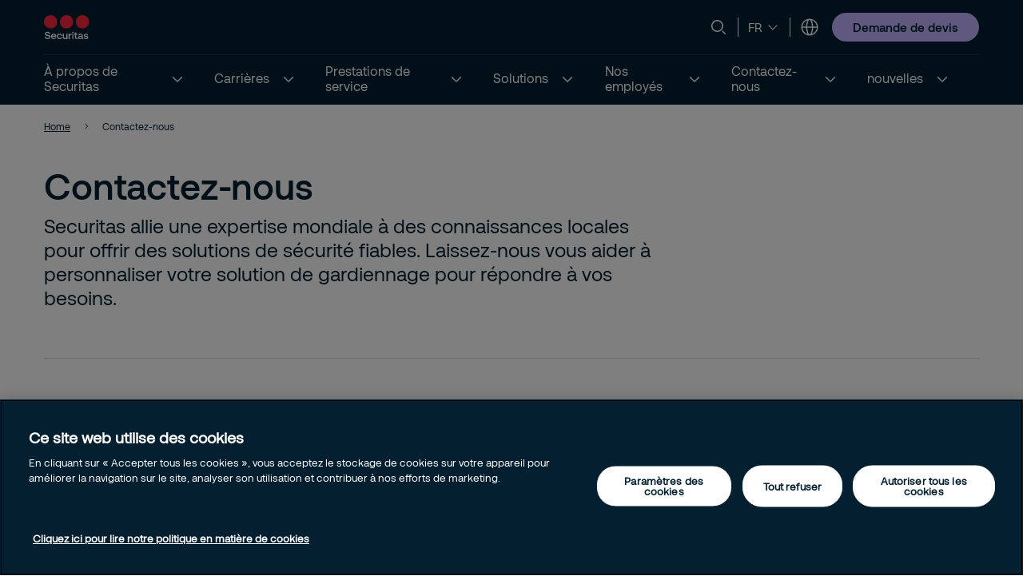

--- FILE ---
content_type: text/html; charset=utf-8
request_url: https://www.securitas.ca/fr-ca/contactez-nous/
body_size: 24884
content:


<!DOCTYPE html>
<html lang="fr-CA" >
<head>
        <!-- Google Tag Manager -->
        <script nonce="gYjP1wOLpBYGi1kkgI02zum8LyrTeusmHdGiuIJ61dM=">
            // Define dataLayer and the gtag function.
            window.dataLayer = window.dataLayer || [];
            function gtag() { dataLayer.push(arguments); }

            // Default ad_storage to 'denied'.
            gtag('consent', 'default', {
                ad_storage: "denied",
                analytics_storage: "denied",
                functionality_storage: "denied",
                personalization_storage: "denied",
                security_storage: "denied",
                ad_user_data: "denied",
                ad_personalization: "denied",
                'wait_for_update': 500
            });

            (function (w, d, s, l, i) {
                w[l] = w[l] || []; w[l].push({
                    'gtm.start':
                        new Date().getTime(), event: 'gtm.js'
                }); var f = d.getElementsByTagName(s)[0],
                    j = d.createElement(s), dl = l != 'dataLayer' ? '&l=' + l : ''; j.async = true; j.src =
                        'https://www.googletagmanager.com/gtm.js?id=' + i + dl; var n = d.querySelector('[nonce]');
                n && j.setAttribute('nonce', n.nonce || n.getAttribute('nonce')); f.parentNode.insertBefore(j, f);
            })(window, document, 'script', 'dataLayer', 'GTM-TC3ZF2P');</script>
            <!-- End Google Tag Manager -->
            <script nonce="gYjP1wOLpBYGi1kkgI02zum8LyrTeusmHdGiuIJ61dM=" type="text/javascript" src="https://cdn.cookielaw.org/consent/a459be17-de2d-406b-b4d8-75902c9236aa/OtAutoBlock.js"></script>
            <script nonce="gYjP1wOLpBYGi1kkgI02zum8LyrTeusmHdGiuIJ61dM=" src="https://cdn.cookielaw.org/scripttemplates/otSDKStub.js" data-document-language="true" type="text/javascript" charset="UTF-8" data-domain-script="a459be17-de2d-406b-b4d8-75902c9236aa"></script>
            <script nonce="gYjP1wOLpBYGi1kkgI02zum8LyrTeusmHdGiuIJ61dM=" type="text/javascript">
                window.OptanonWrapper = window.OptanonWrapper || function () { };
            </script>
            <script nonce="gYjP1wOLpBYGi1kkgI02zum8LyrTeusmHdGiuIJ61dM=">
                const originalOptanonWrapper = window.OptanonWrapper || function () { };

                function NewOptanonWrapper() {
                    if (!!OnetrustActiveGroups &&
                        OnetrustActiveGroups.indexOf('' || 'C0004') != -1
                    ) {
                        const utmParams = window.location.search.substr(1).split("&").filter(p => p.indexOf("utm_") > -1).join("&");
                        if (utmParams.length > 0) {
                            var d = new Date();
                            // 28 days
                            d.setTime(d.getTime() + 28 * 24 * 60 * 60 * 1000);
                            var expires = "expires=" + d.toUTCString();
                            document.cookie = "sec_utm=" + utmParams + ";" + expires + ";path=/;";
                        }
                    }
                    originalOptanonWrapper.apply(null, arguments);
                }

                window.OptanonWrapper = NewOptanonWrapper;
            </script>



    <script nonce="gYjP1wOLpBYGi1kkgI02zum8LyrTeusmHdGiuIJ61dM=">
        (function () {
            const originalOptanonWrapper = window.OptanonWrapper || function () { };

            function NewOptanonWrapper() {
                const consentGiven = !!window.OnetrustActiveGroups && window.OnetrustActiveGroups.indexOf("C0004") > -1;

                if (!window.ldanalytics) {
                    window.ldanalytics = [];
                }

                window.ldanalytics.push(function (a) {
                    a.toggleTracking(consentGiven, false);
                });

                if (!consentGiven) {
                    localStorage.removeItem("ld_id");
                    localStorage.removeItem("ld_session_id");
                    localStorage.removeItem("ld_wse");
                    sessionStorage.removeItem("ld_co");
                    sessionStorage.removeItem("ld_cinf");
                }

                originalOptanonWrapper.apply(null, arguments);
            }

            window.OptanonWrapper = NewOptanonWrapper;
        })();
    </script>
    <script nonce="gYjP1wOLpBYGi1kkgI02zum8LyrTeusmHdGiuIJ61dM=" type="text/javascript" async src="https://bot.leadoo.com/bot/dynamic.js?company=721c8888"></script>

    <script nonce="gYjP1wOLpBYGi1kkgI02zum8LyrTeusmHdGiuIJ61dM=">
        (function () {
            const originalOptanonWrapper = window.OptanonWrapper || function () { };

            function NewOptanonWrapper() {
                const consentGiven = !!window.OnetrustActiveGroups && window.OnetrustActiveGroups.indexOf("C0002") > -1;

                if (!window.clarity) {
                    window.clarity = [];
                }
                if (consentGiven) {
                   
                } else if (!consentGiven) {
                    window.clarity('consent', false);
                   deleteClarityCookies();
                }

                originalOptanonWrapper.apply(null, arguments);
            }

            function loadClarity() {
                (function (c, l, a, r, i, t, y) {
                    c[a] = c[a] || function () { (c[a].q = c[a].q || []).push(arguments) };
                    t = l.createElement(r); t.async = 1; t.src = "https://www.clarity.ms/tag/" + i;
                    y = l.getElementsByTagName(r)[0]; y.parentNode.insertBefore(t, y);
                })(window, document, "clarity", "script", 'st5ahy0rrk');
            }

            function deleteClarityCookies() {
                const clarityCookies = ['_clck', '_clsk'];
                clarityCookies.forEach(cookie => {
                    document.cookie = cookie + '=; expires=Thu, 01 Jan 1970 00:00:00 UTC; path=/;';
                });
                console.log("Clarity cookies removed.");
            }


            window.OptanonWrapper = NewOptanonWrapper;
        })();
    </script>
    <script type="text/javascript" nonce="gYjP1wOLpBYGi1kkgI02zum8LyrTeusmHdGiuIJ61dM=">
        
        (function (c, l, a, r, i, t, y) {
            c[a] = c[a] || function () { (c[a].q = c[a].q || []).push(arguments) };
            t = l.createElement(r); t.async = 1; t.src = "https://www.clarity.ms/tag/" + i;
            y = l.getElementsByTagName(r)[0]; y.parentNode.insertBefore(t, y);
        })(window, document, "clarity", "script", "st5ahy0rrk");
    </script>

   
    <meta charset="utf-8" />
    <meta http-equiv="Content-Type" content="text/html; charset=UTF-8" />
    <meta http-equiv="X-UA-Compatible" content="ie=edge" />
    <meta name="viewport" content="width=device-width, initial-scale=1.0" />


        <meta name="robots" content="index,follow, max-image-preview:large">
    <script nonce="gYjP1wOLpBYGi1kkgI02zum8LyrTeusmHdGiuIJ61dM=">
        // Check if the current URL contains query parameters
        function urlContainsQueryParams() {
            return window.location.search.length > 0;
        }

        // Dynamically generate the meta robots tag
        function generateMetaRobotsTag() {
            if (urlContainsQueryParams()) {
                var metaTagR = document.querySelector('meta[name="robots"]');
                // Check if the meta tag exists
                if (metaTagR) {
                    // Remove the meta tag from the DOM
                    metaTagR.parentNode.removeChild(metaTagR);
                }
                var metaTag = document.createElement('meta');
                metaTag.setAttribute('name', 'robots');
                metaTag.setAttribute('content', 'noindex,nofollow');
                document.head.appendChild(metaTag);
            }
        }

        // Call the function when the document is ready
        document.addEventListener('DOMContentLoaded', generateMetaRobotsTag);
    </script>


    <title> Contactez-nous | Securitas</title>
        <meta name="description" content="Securitas allie une expertise mondiale &#xE0; des connaissances locales pour offrir des solutions de s&#xE9;curit&#xE9; fiables. Laissez-nous vous aider &#xE0; personnaliser votre solution de gardiennage pour r&#xE9;pondre &#xE0; vos besoins." />
    <link rel="shortcut icon" sizes="16x16" href="/images/brand/favicon-16x16.png" type="image/png" />
    <link rel="shortcut icon" sizes="32x32" href="/images/brand/favicon-32x32.png" type="image/png" />
    <link rel="stylesheet" type="text/css" href="/css/site.min.css?v=xjMosBzULFq92Hu1shYQR1AdKzRYnvSAKnKapqS0Kss">
    <link href="https://www.securitas.ca/fr-ca/contactez-nous/" rel="canonical" />
    <link href="https://www.securitas.ca/contact-us/" hreflang="en" rel="alternate" /><link href="https://www.securitas.ca/fr-ca/contactez-nous/" hreflang="fr-CA" rel="alternate" />
    <meta property="og:title" content="Contactez-nous" />
    <meta property="og:url" content="/fr-ca/contactez-nous/" />
        <meta property="og:description" content="Securitas allie une expertise mondiale &#xE0; des connaissances locales pour offrir des solutions de s&#xE9;curit&#xE9; fiables. Laissez-nous vous aider &#xE0; personnaliser votre solution de gardiennage pour r&#xE9;pondre &#xE0; vos besoins." />
        <meta property="og:image" content="/images/brand/Securitas_Logotype_RedNavyBlue_RGB.jpg" />
        <meta name="twitter:image" content="/images/brand/securitas_ab_logo.svg" />



    <link rel='stylesheet' type='text/css' data-f-resource='EPiServerForms.css' href='/Util/EPiServer.Forms/EPiServerForms.css' />
<script nonce="gYjP1wOLpBYGi1kkgI02zum8LyrTeusmHdGiuIJ61dM=">
!function(T,l,y){var S=T.location,k="script",D="instrumentationKey",C="ingestionendpoint",I="disableExceptionTracking",E="ai.device.",b="toLowerCase",w="crossOrigin",N="POST",e="appInsightsSDK",t=y.name||"appInsights";(y.name||T[e])&&(T[e]=t);var n=T[t]||function(d){var g=!1,f=!1,m={initialize:!0,queue:[],sv:"5",version:2,config:d};function v(e,t){var n={},a="Browser";return n[E+"id"]=a[b](),n[E+"type"]=a,n["ai.operation.name"]=S&&S.pathname||"_unknown_",n["ai.internal.sdkVersion"]="javascript:snippet_"+(m.sv||m.version),{time:function(){var e=new Date;function t(e){var t=""+e;return 1===t.length&&(t="0"+t),t}return e.getUTCFullYear()+"-"+t(1+e.getUTCMonth())+"-"+t(e.getUTCDate())+"T"+t(e.getUTCHours())+":"+t(e.getUTCMinutes())+":"+t(e.getUTCSeconds())+"."+((e.getUTCMilliseconds()/1e3).toFixed(3)+"").slice(2,5)+"Z"}(),iKey:e,name:"Microsoft.ApplicationInsights."+e.replace(/-/g,"")+"."+t,sampleRate:100,tags:n,data:{baseData:{ver:2}}}}var h=d.url||y.src;if(h){function a(e){var t,n,a,i,r,o,s,c,u,p,l;g=!0,m.queue=[],f||(f=!0,t=h,s=function(){var e={},t=d.connectionString;if(t)for(var n=t.split(";"),a=0;a<n.length;a++){var i=n[a].split("=");2===i.length&&(e[i[0][b]()]=i[1])}if(!e[C]){var r=e.endpointsuffix,o=r?e.location:null;e[C]="https://"+(o?o+".":"")+"dc."+(r||"services.visualstudio.com")}return e}(),c=s[D]||d[D]||"",u=s[C],p=u?u+"/v2/track":d.endpointUrl,(l=[]).push((n="SDK LOAD Failure: Failed to load Application Insights SDK script (See stack for details)",a=t,i=p,(o=(r=v(c,"Exception")).data).baseType="ExceptionData",o.baseData.exceptions=[{typeName:"SDKLoadFailed",message:n.replace(/\./g,"-"),hasFullStack:!1,stack:n+"\nSnippet failed to load ["+a+"] -- Telemetry is disabled\nHelp Link: https://go.microsoft.com/fwlink/?linkid=2128109\nHost: "+(S&&S.pathname||"_unknown_")+"\nEndpoint: "+i,parsedStack:[]}],r)),l.push(function(e,t,n,a){var i=v(c,"Message"),r=i.data;r.baseType="MessageData";var o=r.baseData;return o.message='AI (Internal): 99 message:"'+("SDK LOAD Failure: Failed to load Application Insights SDK script (See stack for details) ("+n+")").replace(/\"/g,"")+'"',o.properties={endpoint:a},i}(0,0,t,p)),function(e,t){if(JSON){var n=T.fetch;if(n&&!y.useXhr)n(t,{method:N,body:JSON.stringify(e),mode:"cors"});else if(XMLHttpRequest){var a=new XMLHttpRequest;a.open(N,t),a.setRequestHeader("Content-type","application/json"),a.send(JSON.stringify(e))}}}(l,p))}function i(e,t){f||setTimeout(function(){!t&&m.core||a()},500)}var e=function(){var n=l.createElement(k);n.src=h;var e=y[w];return!e&&""!==e||"undefined"==n[w]||(n[w]=e),n.onload=i,n.onerror=a,n.onreadystatechange=function(e,t){"loaded"!==n.readyState&&"complete"!==n.readyState||i(0,t)},n}();y.ld<0?l.getElementsByTagName("head")[0].appendChild(e):setTimeout(function(){l.getElementsByTagName(k)[0].parentNode.appendChild(e)},y.ld||0)}try{m.cookie=l.cookie}catch(p){}function t(e){for(;e.length;)!function(t){m[t]=function(){var e=arguments;g||m.queue.push(function(){m[t].apply(m,e)})}}(e.pop())}var n="track",r="TrackPage",o="TrackEvent";t([n+"Event",n+"PageView",n+"Exception",n+"Trace",n+"DependencyData",n+"Metric",n+"PageViewPerformance","start"+r,"stop"+r,"start"+o,"stop"+o,"addTelemetryInitializer","setAuthenticatedUserContext","clearAuthenticatedUserContext","flush"]),m.SeverityLevel={Verbose:0,Information:1,Warning:2,Error:3,Critical:4};var s=(d.extensionConfig||{}).ApplicationInsightsAnalytics||{};if(!0!==d[I]&&!0!==s[I]){var c="onerror";t(["_"+c]);var u=T[c];T[c]=function(e,t,n,a,i){var r=u&&u(e,t,n,a,i);return!0!==r&&m["_"+c]({message:e,url:t,lineNumber:n,columnNumber:a,error:i}),r},d.autoExceptionInstrumented=!0}return m}(y.cfg);function a(){y.onInit&&y.onInit(n)}(T[t]=n).queue&&0===n.queue.length?(n.queue.push(a),n.trackPageView({})):a()}(window,document,{src: "https://js.monitor.azure.com/scripts/b/ai.2.gbl.min.js", crossOrigin: "anonymous", cfg: {instrumentationKey:'44f9f6a2-7ed3-4f23-97d5-f27c8e86e6b3', disableCookiesUsage: false }});
</script>
<script nonce="gYjP1wOLpBYGi1kkgI02zum8LyrTeusmHdGiuIJ61dM=">
var epi = epi||{}; epi.EPiServer = epi.EPiServer||{}; epi.EPiServer.Forms = epi.EPiServer.Forms||{};
                    epi.EPiServer.Forms.InjectFormOwnJQuery = true;epi.EPiServer.Forms.OriginalJQuery = typeof jQuery !== 'undefined' ? jQuery : undefined;
</script>
 
    
    
</head>

<body 
    class="theme__default landingpage" 
    >
        <!-- Google Tag Manager (noscript) -->
        <noscript>
            <iframe src="https://www.googletagmanager.com/ns.html?id=GTM-TC3ZF2P" height="0" width="0"  class="google-tag-iframe"></iframe>
        </noscript>
        <!-- End Google Tag Manager (noscript) -->
    <input id="search-page-url" type="hidden" value="/fr-ca/search-page/" />
    <input id="OpenCountrySelector" type="hidden" />



	<header class="header js-header">
		<a class="skip-to-main" href="#main-content">Skip to main content</a>
		<div id="country-selector" class="country-selector" aria-expanded="false">
			<section class="fluid grid">
				<button class="country-selector__close">
					<svg>
						<use xlink:href="/images/securitas.spritemap.svg#sprite-close--white"></use>
					</svg>
				</button>
				<div class="header__sub--inner js-country-selector-component"></div>
				<div class="menu__preamble">
					<div class="menu__preamble--inner">
						<div class="preview__headline">S&#xE9;lectionnez votre pays et votre langue</div>
						<div class="preview__copyright">
							<div></div>
							<div></div>
						</div>
					</div>
				</div>
			</section>
		</div>
		<div class="header__outer js-modal-form">
			<div class="header__top mobile-hidden">
				<div class="container">
					<div class="header__logo mobile-hidden">
						<a href="/fr-ca/">
                                <img src="/images/brand/securitas_ab_logo.svg" loading="lazy" />

						</a>
					</div>

					<div class="mini-links">

							<div class="js-search-wrapper header__search--wrapper">
								<button class="js-search button__search header__link" aria-haspopup="true" aria-label="Search">
									<svg>
										<use xlink:href="/images/securitas.spritemap.svg#sprite-search"></use>
									</svg>
								</button>
								<div class="search__panel js-search-panel search__panel--top">
									<div class="search__panel--inner">
										<div class="header__logo">
											<a href="/fr-ca/">
												<img src="/images/brand/securitas_ab_logo_inverted.svg" width="55" loading="lazy" />
											</a>
										</div>
										<div class="left">
											<div class="separator"></div>
											<div class="search__wrapper">
												<label for="search-1" class="visuallyhidden">Recherche
													<span class="offleft">Start typing, then use the up and down arrows to select an option from the list</span>
												</label>
												<input id="search-1" class="js-search-input" type="search" placeholder="Recherche" />
												<span id="search-results-count" class="offleft" tabindex="-1" aria-live="polite" role="status"></span>
												<div class="search__results-instant">
													<div class="search__results-instant-wrapper">
														<div class="results">
															<ul class="js-results-list results-list"></ul>
														</div>
													</div>
												</div>
											</div>
											<button class="search__close js-search-close" aria-label="Close">
												<svg>
													<use xlink:href="/images/securitas.spritemap.svg#sprite-close--blue"></use>
												</svg>
											</button>
										</div>
									</div>
								</div>
							</div>
							<div class="separator hide-mobile"></div>


							<div class="language__switcher header__link--wrapper" aria-label="Language selector">
										<button class="button__language--switch js-button-toggle" aria-haspopup="true">
											<span>fr</span>
											<svg>
												<use xlink:href="/images/securitas.spritemap.svg#sprite-chevron-down"></use>
											</svg>
										</button>
								<ul aria-expanded="false" role="list">
										<li role="listitem">

												<button class="js-lang-switch" data-page="" data-code="en"><span>anglais</span>&nbsp;<span class="lang__code">(en)</span></button>
										</li>
										<li role="listitem">

												<span class="lang__title--selected"><span>Fran&#xE7;ais</span>&nbsp;<span class="lang__code">(fr)</span></span>
												<svg>
													<use xlink:href="/images/securitas.spritemap.svg#sprite-checkmark--blue"></use>
												</svg>
										</li>
								</ul>
							</div>
							<div class="separator hide-mobile"></div>

						<div class="header__country header__link--wrapper">
							<button id="language-header" class="js-language-toggle button__language header__link" aria-haspopup="true" title="S&#xE9;lectionnez votre pays et votre langue">
								<svg>
									<use xlink:href="/images/securitas.spritemap.svg#sprite-globe"></use>
								</svg>
							</button>
						</div>
					</div>


						<div class="megamenu-CTALink-button">
								<a class="button button__tertiary tiny mobile-hidden" href="/fr-ca/request-a-quote/" title="Demande de devis" target="_self">
									<span class="link__desktop text-blue">Demande de devis</span>
								</a>

							<div class="modal-form-block js-modal-form-block" data-formid="1">
								<div class="modal-form__inner">
									<button class="modal-form__close">
										<svg>
											<use xlink:href="/images/securitas.spritemap.svg#sprite-close--blue"></use>
										</svg>
									</button>

									<div class="modal-form-content form-block form-fluid">
</div>
								</div>
							</div>
						</div>

				</div>
			</div>
			<div class="header__middle desktop-hidden">
				<div class="header__inner">
					<div class="col">
						<div class="header__logo">
							<a href="/fr-ca/">
                                    <img src="/images/brand/securitas_ab_logo.svg" loading="lazy" />

							</a>
						</div>
					</div>
					<div class="js-col col header-ctas">
							<div class="js-search-wrapper header__search--wrapper desktop-hidden">
								<button class="js-search button__search header__link text-white" aria-haspopup="true" aria-label="Search">
									<svg>
										<use xlink:href="/images/securitas.spritemap.svg#sprite-search"></use>
									</svg>
								</button>
								<div class="search__panel js-search-panel">
									<div class="search__panel--inner">
										<div class="header__logo">
											<a href="/fr-ca/">
                                                     <img src="/images/brand/securitas_ab_logo.svg" width="55" loading="lazy" />
											</a>
										</div>
										<div class="left">
											<div class="separator"></div>
											<div class="search__wrapper">
												<label for="search-2" class="visuallyhidden">Recherche
													<span class="offleft">Start typing, then use the up and down arrows to select an option from the list</span>
												</label>
												<input id="search-2" class="js-search-input" id="search" type="search" placeholder="Recherche" />
												<span id="search-results-count" class="offleft" tabindex="-1" aria-live="polite" role="status"></span>
												<div class="search__results-instant">
													<div class="search__results-instant-wrapper">
														<div class="results">
															<ul class="js-results-list results-list"></ul>
														</div>
													</div>
												</div>
											</div>
											<button class="search__close js-search-close" aria-label="Close">
												<svg>
													<use xlink:href="/images/securitas.spritemap.svg#sprite-close--white"></use>
												</svg>
											</button>
										</div>
									</div>
								</div>
							</div>

						<button id="button__mobile" class="button__mobile js-toggle-mobile-menu">
							<div class="separator hidden-desktop"></div>
							<div class="button__mobile--burger">
								<div class="button__mobile--line"></div>
							</div>
						</button>
					</div>
				</div>
			</div>
			<div class="js-header-bottom header__bottom">


				<div class="header__bottom-wrapper">
					<nav class="header__nav--primary" role="navigation" aria-label="Mega menu">
						<div class="link__container">
							<ul id="nav-list" class="link__list" role="list">
									<li class="js-megamenu-toggle header__link--wrapper language-switcher-mobile" role="listitem">
										<span class="link__inner">
											<span class="header__link js-header-link" aria-haspopup="true">
												<span class="language-switcher-title">Choose Language</span>
											</span>

											<svg>
												<use xlink:href="/images/securitas.spritemap.svg#sprite-chevron-down--blue"></use>
											</svg>
										</span>

										<div class="header__sub--wrapper" aria-expanded="false" aria-label="Language selector">
											<section class="fluid">
												<ul role="list">
														<li class="submenu__item" role="listitem">
															<div class="lang-switch">
																<button class="js-lang-switch" data-page="" data-code="en"><span>anglais</span>&nbsp;<span class="lang__code">(en)</span></button>
															</div>
														</li>
														<li class="submenu__item" role="listitem">
															<div class="lang-switch">
																<button class="js-lang-switch" data-page="" data-code="fr-CA"><span>Fran&#xE7;ais</span>&nbsp;<span class="lang__code">(fr)</span></button>
															</div>
														</li>
												</ul>
											</section>
										</div>
									</li>

								<li class="header__link--wrapper cta__linkmobile" role="listitem">
									<span class="link__inner">
										<button class="js-language-toggle language-selector-mobile">
											<span class="">
												<svg>
													<use xlink:href="/images/securitas.spritemap.svg#sprite-globe"></use>
												</svg>
												<span class="link__desktop">S&#xE9;lectionnez votre pays et votre langue</span>
											</span>
										</button>
									</span>
								</li>

									<li class="js-megamenu-toggle header__link--wrapper header__link--wrapper__children" role="listitem">
											<span class="link__inner">
												<a class="header__link js-header-link" href="/fr-ca/a-propos-de-securitas/">
													<span>&#xC0; propos de Securitas</span>

												</a>
													<button aria-label="&#xC0; propos de Securitas" aria-expanded="false">
														<svg>
															<use xlink:href="/images/securitas.spritemap.svg#sprite-chevron-down--white"></use>
														</svg>
													</button>
											</span>

											<div class="header__sub--wrapper expanded-mega-menu  " aria-expanded="false">
												<div class="container">
													<section class="fluid megamenu_labels">
															<div class="megamenu-header-text">&#xC0; propos de Securitas</div>

															<div class="column megamenu_desktop">
																	<ul>
																		<li class="submenu__item">
																			<div class="js-submenu-expand">
																					<a href="/fr-ca/a-propos-de-securitas/notre-histoire/" class="js-submenu-children card__linkparent  ">
																						Notre histoire
																					</a>

																			</div>

																		</li>
																	</ul>
																	<ul>
																		<li class="submenu__item">
																			<div class="js-submenu-expand">
																					<a href="/fr-ca/a-propos-de-securitas/notre-equipe/" class="js-submenu-children card__linkparent  card__hasChildren">
																						Notre &#xE9;quipe
																					</a>
																						<svg class="megamenu-expand-icon">
																							<use xlink:href="/images/securitas.spritemap.svg#sprite-chevron-down"></use>
																						</svg>

																			</div>

																				<ul class="">
																						<li>
																								<a href="/fr-ca/a-propos-de-securitas/notre-equipe/piero-romani/" class="card__link ">Piero Romani</a>
																						</li>
																						<li>
																								<a href="/fr-ca/a-propos-de-securitas/notre-equipe/rick-watson-cpa-cma/" class="card__link ">Rick Watson, CPA, CMA</a>
																						</li>
																						<li>
																								<a href="/fr-ca/a-propos-de-securitas/notre-equipe/pamela-maclellan-b.a.-m.ed.-m.a.-c.h.r.e" class="card__link ">Pamela MacLellan, B.A., M.Ed., M.A., C.H.R.E.</a>
																						</li>
																						<li>
																								<a href="/fr-ca/a-propos-de-securitas/notre-equipe/derek-manlow/" class="card__link ">Derek Manlow</a>
																						</li>
																						<li>
																								<a href="/fr-ca/a-propos-de-securitas/notre-equipe/mark-mccrea/" class="card__link ">Mark McCrea</a>
																						</li>
																						<li>
																								<a href="/fr-ca/a-propos-de-securitas/notre-equipe/Mylene-Monreau/" class="card__link ">Myl&#xE8;ne-Monreau</a>
																						</li>
																						<li>
																								<a href="/fr-ca/a-propos-de-securitas/notre-equipe/lance-kelly/" class="card__link ">Lance Kelly</a>
																						</li>
																						<li>
																								<a href="/fr-ca/a-propos-de-securitas/notre-equipe/pierre-belair/" class="card__link ">Pierre B&#xE9;lair</a>
																						</li>
																						<li>
																								<a href="/fr-ca/a-propos-de-securitas/notre-equipe/sohail-rana/" class="card__link ">Sohail Rana</a>
																						</li>
																				</ul>
																		</li>
																	</ul>
																	<ul>
																		<li class="submenu__item">
																			<div class="js-submenu-expand">
																					<a href="/fr-ca/a-propos-de-securitas/le-groupe-securitas/" class="js-submenu-children card__linkparent  ">
																						Le groupe Securitas
																					</a>

																			</div>

																		</li>
																	</ul>
															</div>
															<div class="column megamenu_desktop">
																	<ul>
																		<li class="submenu__item">
																			<div class="js-submenu-expand">
																					<a href="/fr-ca/a-propos-de-securitas/notre-responsabilite/" class="js-submenu-children card__linkparent  card__hasChildren">
																						Notre responsabilit&#xE9;
																					</a>
																						<svg class="megamenu-expand-icon">
																							<use xlink:href="/images/securitas.spritemap.svg#sprite-chevron-down"></use>
																						</svg>

																			</div>

																				<ul class="">
																						<li>
																								<a href="/fr-ca/a-propos-de-securitas/notre-responsabilite/partenariats-caritatifs-nationaux/" class="card__link ">Partenariats caritatifs nationaux</a>
																						</li>
																						<li>
																								<a href="/fr-ca/a-propos-de-securitas/notre-responsabilite/participation-communautaire-locale/" class="card__link ">Participation communautaire locale</a>
																						</li>
																						<li>
																								<a href="/fr-ca/a-propos-de-securitas/notre-responsabilite/politique-environnementale/" class="card__link ">Politique environnementale</a>
																						</li>
																				</ul>
																		</li>
																	</ul>
																	<ul>
																		<li class="submenu__item">
																			<div class="js-submenu-expand">
																					<a href="/fr-ca/a-propos-de-securitas/ligne-dintegrite-de-securitas/" class="js-submenu-children card__linkparent  ">
																						Ligne d&#x27;int&#xE9;grit&#xE9; de Securitas
																					</a>

																			</div>

																		</li>
																	</ul>
															</div>

														<div class="column megamenu_mobile">
																<ul>
																	<li class="submenu__item">
																		<div class="js-submenu-expand">
																				<a href="/fr-ca/a-propos-de-securitas/notre-histoire/" class="js-submenu-children card__linkparent  ">
																					Notre histoire
																				</a>

																		</div>

																	</li>
																</ul>
																<ul>
																	<li class="submenu__item">
																		<div class="js-submenu-expand">
																				<a href="/fr-ca/a-propos-de-securitas/notre-equipe/" class="js-submenu-children card__linkparent  card__hasChildren">
																					Notre &#xE9;quipe
																				</a>
																					<svg class="megamenu-expand-icon">
																						<use xlink:href="/images/securitas.spritemap.svg#sprite-chevron-down"></use>
																					</svg>

																		</div>

																			<ul class="">
																					<li>
																							<a href="/fr-ca/a-propos-de-securitas/notre-equipe/piero-romani/" class="card__link ">Piero Romani</a>
																					</li>
																					<li>
																							<a href="/fr-ca/a-propos-de-securitas/notre-equipe/rick-watson-cpa-cma/" class="card__link ">Rick Watson, CPA, CMA</a>
																					</li>
																					<li>
																							<a href="/fr-ca/a-propos-de-securitas/notre-equipe/pamela-maclellan-b.a.-m.ed.-m.a.-c.h.r.e" class="card__link ">Pamela MacLellan, B.A., M.Ed., M.A., C.H.R.E.</a>
																					</li>
																					<li>
																							<a href="/fr-ca/a-propos-de-securitas/notre-equipe/derek-manlow/" class="card__link ">Derek Manlow</a>
																					</li>
																					<li>
																							<a href="/fr-ca/a-propos-de-securitas/notre-equipe/mark-mccrea/" class="card__link ">Mark McCrea</a>
																					</li>
																					<li>
																							<a href="/fr-ca/a-propos-de-securitas/notre-equipe/Mylene-Monreau/" class="card__link ">Myl&#xE8;ne-Monreau</a>
																					</li>
																					<li>
																							<a href="/fr-ca/a-propos-de-securitas/notre-equipe/lance-kelly/" class="card__link ">Lance Kelly</a>
																					</li>
																					<li>
																							<a href="/fr-ca/a-propos-de-securitas/notre-equipe/pierre-belair/" class="card__link ">Pierre B&#xE9;lair</a>
																					</li>
																					<li>
																							<a href="/fr-ca/a-propos-de-securitas/notre-equipe/sohail-rana/" class="card__link ">Sohail Rana</a>
																					</li>
																			</ul>
																	</li>
																</ul>
																<ul>
																	<li class="submenu__item">
																		<div class="js-submenu-expand">
																				<a href="/fr-ca/a-propos-de-securitas/le-groupe-securitas/" class="js-submenu-children card__linkparent  ">
																					Le groupe Securitas
																				</a>

																		</div>

																	</li>
																</ul>
																<ul>
																	<li class="submenu__item">
																		<div class="js-submenu-expand">
																				<a href="/fr-ca/a-propos-de-securitas/notre-responsabilite/" class="js-submenu-children card__linkparent  card__hasChildren">
																					Notre responsabilit&#xE9;
																				</a>
																					<svg class="megamenu-expand-icon">
																						<use xlink:href="/images/securitas.spritemap.svg#sprite-chevron-down"></use>
																					</svg>

																		</div>

																			<ul class="">
																					<li>
																							<a href="/fr-ca/a-propos-de-securitas/notre-responsabilite/partenariats-caritatifs-nationaux/" class="card__link ">Partenariats caritatifs nationaux</a>
																					</li>
																					<li>
																							<a href="/fr-ca/a-propos-de-securitas/notre-responsabilite/participation-communautaire-locale/" class="card__link ">Participation communautaire locale</a>
																					</li>
																					<li>
																							<a href="/fr-ca/a-propos-de-securitas/notre-responsabilite/politique-environnementale/" class="card__link ">Politique environnementale</a>
																					</li>
																			</ul>
																	</li>
																</ul>
																<ul>
																	<li class="submenu__item">
																		<div class="js-submenu-expand">
																				<a href="/fr-ca/a-propos-de-securitas/ligne-dintegrite-de-securitas/" class="js-submenu-children card__linkparent  ">
																					Ligne d&#x27;int&#xE9;grit&#xE9; de Securitas
																				</a>

																		</div>

																	</li>
																</ul>
														</div>
													</section>

														<section class="fluid megamenu_content ">
															

														</section>
												</div>
											</div>
									</li>
									<li class="js-megamenu-toggle header__link--wrapper header__link--wrapper__children" role="listitem">
											<span class="link__inner">
												<a class="header__link js-header-link" href="/fr-ca/Carrieres/">
													<span>Carri&#xE8;res</span>

												</a>
													<button aria-label="Carri&#xE8;res" aria-expanded="false">
														<svg>
															<use xlink:href="/images/securitas.spritemap.svg#sprite-chevron-down--white"></use>
														</svg>
													</button>
											</span>

											<div class="header__sub--wrapper expanded-mega-menu  " aria-expanded="false">
												<div class="container">
													<section class="fluid megamenu_labels">
															<div class="megamenu-header-text">Carri&#xE8;res</div>

															<div class="column megamenu_desktop">
																	<ul>
																		<li class="submenu__item">
																			<div class="js-submenu-expand">
																					<a href="/fr-ca/Carrieres/agent-de-securite/" class="js-submenu-children card__linkparent  ">
																						Agent de s&#xE9;curit&#xE9;
																					</a>

																			</div>

																		</li>
																	</ul>
																	<ul>
																		<li class="submenu__item">
																			<div class="js-submenu-expand">
																					<a href="/fr-ca/Carrieres/operations/" class="js-submenu-children card__linkparent  ">
																						Op&#xE9;rations
																					</a>

																			</div>

																		</li>
																	</ul>
																	<ul>
																		<li class="submenu__item">
																			<div class="js-submenu-expand">
																					<a href="/fr-ca/Carrieres/ressources-humaines/" class="js-submenu-children card__linkparent  ">
																						Ressources humaines
																					</a>

																			</div>

																		</li>
																	</ul>
															</div>
															<div class="column megamenu_desktop">
																	<ul>
																		<li class="submenu__item">
																			<div class="js-submenu-expand">
																					<a href="/fr-ca/Carrieres/directeur-du-developpement/" class="js-submenu-children card__linkparent  ">
																						Directeur du d&#xE9;veloppement
																					</a>

																			</div>

																		</li>
																	</ul>
																	<ul>
																		<li class="submenu__item">
																			<div class="js-submenu-expand">
																					<a href="/fr-ca/Carrieres/direction/" class="js-submenu-children card__linkparent  ">
																						Direction
																					</a>

																			</div>

																		</li>
																	</ul>
															</div>

														<div class="column megamenu_mobile">
																<ul>
																	<li class="submenu__item">
																		<div class="js-submenu-expand">
																				<a href="/fr-ca/Carrieres/agent-de-securite/" class="js-submenu-children card__linkparent  ">
																					Agent de s&#xE9;curit&#xE9;
																				</a>

																		</div>

																	</li>
																</ul>
																<ul>
																	<li class="submenu__item">
																		<div class="js-submenu-expand">
																				<a href="/fr-ca/Carrieres/operations/" class="js-submenu-children card__linkparent  ">
																					Op&#xE9;rations
																				</a>

																		</div>

																	</li>
																</ul>
																<ul>
																	<li class="submenu__item">
																		<div class="js-submenu-expand">
																				<a href="/fr-ca/Carrieres/ressources-humaines/" class="js-submenu-children card__linkparent  ">
																					Ressources humaines
																				</a>

																		</div>

																	</li>
																</ul>
																<ul>
																	<li class="submenu__item">
																		<div class="js-submenu-expand">
																				<a href="/fr-ca/Carrieres/directeur-du-developpement/" class="js-submenu-children card__linkparent  ">
																					Directeur du d&#xE9;veloppement
																				</a>

																		</div>

																	</li>
																</ul>
																<ul>
																	<li class="submenu__item">
																		<div class="js-submenu-expand">
																				<a href="/fr-ca/Carrieres/direction/" class="js-submenu-children card__linkparent  ">
																					Direction
																				</a>

																		</div>

																	</li>
																</ul>
														</div>
													</section>

														<section class="fluid megamenu_content ">
															

														</section>
												</div>
											</div>
									</li>
									<li class="js-megamenu-toggle header__link--wrapper header__link--wrapper__children" role="listitem">
											<span class="link__inner">
												<a class="header__link js-header-link" href="/fr-ca/services/">
													<span>Prestations de service</span>

												</a>
													<button aria-label="Prestations de service" aria-expanded="false">
														<svg>
															<use xlink:href="/images/securitas.spritemap.svg#sprite-chevron-down--white"></use>
														</svg>
													</button>
											</span>

											<div class="header__sub--wrapper expanded-mega-menu  " aria-expanded="false">
												<div class="container">
													<section class="fluid megamenu_labels">
															<div class="megamenu-header-text">Prestations de service</div>

															<div class="column megamenu_desktop">
																	<ul>
																		<li class="submenu__item">
																			<div class="js-submenu-expand">
																					<a href="/fr-ca/services/solutions-integrees-de-gardiennage/" class="js-submenu-children card__linkparent  ">
																						Solutions int&#xE9;gr&#xE9;es de gardiennage
																					</a>

																			</div>

																		</li>
																	</ul>
																	<ul>
																		<li class="submenu__item">
																			<div class="js-submenu-expand">
																					<a href="/fr-ca/services/gardiennage-sur-le-site/" class="js-submenu-children card__linkparent  ">
																						Gardiennage sur le site
																					</a>

																			</div>

																		</li>
																	</ul>
																	<ul>
																		<li class="submenu__item">
																			<div class="js-submenu-expand">
																					<a href="/fr-ca/services/gardiennage-a-distance/" class="js-submenu-children card__linkparent  card__hasChildren">
																						Gardiennage &#xE0; distance
																					</a>
																						<svg class="megamenu-expand-icon">
																							<use xlink:href="/images/securitas.spritemap.svg#sprite-chevron-down"></use>
																						</svg>

																			</div>

																				<ul class="">
																						<li>
																								<a href="/fr-ca/services/gardiennage-a-distance/rg-watch/" class="card__link ">RG Watch</a>
																						</li>
																						<li>
																								<a href="/fr-ca/services/gardiennage-a-distance/rg-go/" class="card__link ">RG GO</a>
																						</li>
																				</ul>
																		</li>
																	</ul>
															</div>
															<div class="column megamenu_desktop">
																	<ul>
																		<li class="submenu__item">
																			<div class="js-submenu-expand">
																					<a href="/fr-ca/services/gardiennage-mobile/" class="js-submenu-children card__linkparent  card__hasChildren">
																						Gardiennage mobile
																					</a>
																						<svg class="megamenu-expand-icon">
																							<use xlink:href="/images/securitas.spritemap.svg#sprite-chevron-down"></use>
																						</svg>

																			</div>

																				<ul class="">
																						<li>
																								<a href="/fr-ca/services/gardiennage-mobile/mobile-patrol-services/" class="card__link ">Services de patrouille mobile</a>
																						</li>
																						<li>
																								<a href="/fr-ca/services/gardiennage-mobile/on-demand-response-services/" class="card__link ">Services de r&#xE9;ponse &#xE0; la demande</a>
																						</li>
																						<li>
																								<a href="/fr-ca/services/gardiennage-mobile/services-bases-sur-la-technologie/" class="card__link ">Services bas&#xE9;s sur la technologie</a>
																						</li>
																						<li>
																								<a href="/fr-ca/services/gardiennage-mobile/responsabilite-sociale-dentreprise-et-livraison-durable/" class="card__link ">Responsabilit&#xE9; sociale d&#x2019;entreprise et livraison durable</a>
																						</li>
																				</ul>
																		</li>
																	</ul>
																	<ul>
																		<li class="submenu__item">
																			<div class="js-submenu-expand">
																					<a href="/fr-ca/services/technologie/" class="js-submenu-children card__linkparent  card__hasChildren">
																						Technologie
																					</a>
																						<svg class="megamenu-expand-icon">
																							<use xlink:href="/images/securitas.spritemap.svg#sprite-chevron-down"></use>
																						</svg>

																			</div>

																				<ul class="">
																						<li>
																								<a href="/fr-ca/services/technologie/systeme-de-suivi-des-incidents-itrac/" class="card__link ">Syst&#xE8;me de suivi des incidents (iTrac)</a>
																						</li>
																						<li>
																								<a href="/fr-ca/services/technologie/systeme-dalarme-sans-fil-commercial/" class="card__link ">Syst&#xE8;me d&#x27;alarme sans fil commercial</a>
																						</li>
																						<li>
																								<a href="/fr-ca/services/technologie/le-systeme-de-gestion-des-visiteurs/" class="card__link ">Le syst&#xE8;me de gestion des visiteurs</a>
																						</li>
																						<li>
																								<a href="/fr-ca/services/technologie/systeme-de-gestion-des-agents-sur-le-site/" class="card__link ">Syst&#xE8;me de gestion des agents sur le site</a>
																						</li>
																						<li>
																								<a href="/fr-ca/services/technologie/la-gestion-du-compte-client-247/" class="card__link ">La gestion du compte-client 24/7</a>
																						</li>
																				</ul>
																		</li>
																	</ul>
																	<ul>
																		<li class="submenu__item">
																			<div class="js-submenu-expand">
																					<a href="/fr-ca/services/enquetes/" class="js-submenu-children card__linkparent  ">
																						Enqu&#xEA;tes
																					</a>

																			</div>

																		</li>
																	</ul>
															</div>

														<div class="column megamenu_mobile">
																<ul>
																	<li class="submenu__item">
																		<div class="js-submenu-expand">
																				<a href="/fr-ca/services/solutions-integrees-de-gardiennage/" class="js-submenu-children card__linkparent  ">
																					Solutions int&#xE9;gr&#xE9;es de gardiennage
																				</a>

																		</div>

																	</li>
																</ul>
																<ul>
																	<li class="submenu__item">
																		<div class="js-submenu-expand">
																				<a href="/fr-ca/services/gardiennage-sur-le-site/" class="js-submenu-children card__linkparent  ">
																					Gardiennage sur le site
																				</a>

																		</div>

																	</li>
																</ul>
																<ul>
																	<li class="submenu__item">
																		<div class="js-submenu-expand">
																				<a href="/fr-ca/services/gardiennage-a-distance/" class="js-submenu-children card__linkparent  card__hasChildren">
																					Gardiennage &#xE0; distance
																				</a>
																					<svg class="megamenu-expand-icon">
																						<use xlink:href="/images/securitas.spritemap.svg#sprite-chevron-down"></use>
																					</svg>

																		</div>

																			<ul class="">
																					<li>
																							<a href="/fr-ca/services/gardiennage-a-distance/rg-watch/" class="card__link ">RG Watch</a>
																					</li>
																					<li>
																							<a href="/fr-ca/services/gardiennage-a-distance/rg-go/" class="card__link ">RG GO</a>
																					</li>
																			</ul>
																	</li>
																</ul>
																<ul>
																	<li class="submenu__item">
																		<div class="js-submenu-expand">
																				<a href="/fr-ca/services/gardiennage-mobile/" class="js-submenu-children card__linkparent  card__hasChildren">
																					Gardiennage mobile
																				</a>
																					<svg class="megamenu-expand-icon">
																						<use xlink:href="/images/securitas.spritemap.svg#sprite-chevron-down"></use>
																					</svg>

																		</div>

																			<ul class="">
																					<li>
																							<a href="/fr-ca/services/gardiennage-mobile/mobile-patrol-services/" class="card__link ">Services de patrouille mobile</a>
																					</li>
																					<li>
																							<a href="/fr-ca/services/gardiennage-mobile/on-demand-response-services/" class="card__link ">Services de r&#xE9;ponse &#xE0; la demande</a>
																					</li>
																					<li>
																							<a href="/fr-ca/services/gardiennage-mobile/services-bases-sur-la-technologie/" class="card__link ">Services bas&#xE9;s sur la technologie</a>
																					</li>
																					<li>
																							<a href="/fr-ca/services/gardiennage-mobile/responsabilite-sociale-dentreprise-et-livraison-durable/" class="card__link ">Responsabilit&#xE9; sociale d&#x2019;entreprise et livraison durable</a>
																					</li>
																			</ul>
																	</li>
																</ul>
																<ul>
																	<li class="submenu__item">
																		<div class="js-submenu-expand">
																				<a href="/fr-ca/services/technologie/" class="js-submenu-children card__linkparent  card__hasChildren">
																					Technologie
																				</a>
																					<svg class="megamenu-expand-icon">
																						<use xlink:href="/images/securitas.spritemap.svg#sprite-chevron-down"></use>
																					</svg>

																		</div>

																			<ul class="">
																					<li>
																							<a href="/fr-ca/services/technologie/systeme-de-suivi-des-incidents-itrac/" class="card__link ">Syst&#xE8;me de suivi des incidents (iTrac)</a>
																					</li>
																					<li>
																							<a href="/fr-ca/services/technologie/systeme-dalarme-sans-fil-commercial/" class="card__link ">Syst&#xE8;me d&#x27;alarme sans fil commercial</a>
																					</li>
																					<li>
																							<a href="/fr-ca/services/technologie/le-systeme-de-gestion-des-visiteurs/" class="card__link ">Le syst&#xE8;me de gestion des visiteurs</a>
																					</li>
																					<li>
																							<a href="/fr-ca/services/technologie/systeme-de-gestion-des-agents-sur-le-site/" class="card__link ">Syst&#xE8;me de gestion des agents sur le site</a>
																					</li>
																					<li>
																							<a href="/fr-ca/services/technologie/la-gestion-du-compte-client-247/" class="card__link ">La gestion du compte-client 24/7</a>
																					</li>
																			</ul>
																	</li>
																</ul>
																<ul>
																	<li class="submenu__item">
																		<div class="js-submenu-expand">
																				<a href="/fr-ca/services/enquetes/" class="js-submenu-children card__linkparent  ">
																					Enqu&#xEA;tes
																				</a>

																		</div>

																	</li>
																</ul>
														</div>
													</section>

														<section class="fluid megamenu_content ">
															

														</section>
												</div>
											</div>
									</li>
									<li class="js-megamenu-toggle header__link--wrapper header__link--wrapper__children" role="listitem">
											<span class="link__inner">
												<a class="header__link js-header-link" href="/fr-ca/solutions/">
													<span>Solutions</span>

												</a>
													<button aria-label="Solutions" aria-expanded="false">
														<svg>
															<use xlink:href="/images/securitas.spritemap.svg#sprite-chevron-down--white"></use>
														</svg>
													</button>
											</span>

											<div class="header__sub--wrapper expanded-mega-menu  " aria-expanded="false">
												<div class="container">
													<section class="fluid megamenu_labels">
															<div class="megamenu-header-text">Solutions</div>

															<div class="column megamenu_desktop">
																	<ul>
																		<li class="submenu__item">
																			<div class="js-submenu-expand">
																					<a href="/fr-ca/solutions/securite-pour-condominums-et-des-edifices-commerciaux/" class="js-submenu-children card__linkparent  ">
																						S&#xE9;curit&#xE9; pour condominums et des edifices commerciaux
																					</a>

																			</div>

																		</li>
																	</ul>
																	<ul>
																		<li class="submenu__item">
																			<div class="js-submenu-expand">
																					<a href="/fr-ca/solutions/securite-des-sites-de-construction/" class="js-submenu-children card__linkparent  ">
																						S&#xE9;curit&#xE9; des sites de construction
																					</a>

																			</div>

																		</li>
																	</ul>
																	<ul>
																		<li class="submenu__item">
																			<div class="js-submenu-expand">
																					<a href="/fr-ca/solutions/securite-en-transport-et-en-logistique/" class="js-submenu-children card__linkparent  ">
																						S&#xE9;curit&#xE9; en transport et en logistique
																					</a>

																			</div>

																		</li>
																	</ul>
																	<ul>
																		<li class="submenu__item">
																			<div class="js-submenu-expand">
																					<a href="/fr-ca/solutions/securite-du-secteur-de-leducation-et-du-secteur-de-la-sante/" class="js-submenu-children card__linkparent  ">
																						S&#xE9;curit&#xE9; du secteur de l&#x2019;&#xE9;ducation  et du secteur de la sante
																					</a>

																			</div>

																		</li>
																	</ul>
																	<ul>
																		<li class="submenu__item">
																			<div class="js-submenu-expand">
																					<a href="/fr-ca/solutions/securite-du-secteur-du-divertissement/" class="js-submenu-children card__linkparent  ">
																						S&#xE9;curit&#xE9; du secteur du divertissement
																					</a>

																			</div>

																		</li>
																	</ul>
																	<ul>
																		<li class="submenu__item">
																			<div class="js-submenu-expand">
																					<a href="/fr-ca/solutions/securite-du-secteur-des-services-financiers/" class="js-submenu-children card__linkparent  ">
																						S&#xE9;curit&#xE9; du secteur des services financiers
																					</a>

																			</div>

																		</li>
																	</ul>
															</div>
															<div class="column megamenu_desktop">
																	<ul>
																		<li class="submenu__item">
																			<div class="js-submenu-expand">
																					<a href="/fr-ca/solutions/technologietelecommunications/" class="js-submenu-children card__linkparent  ">
																						Technologie/T&#xE9;l&#xE9;communications
																					</a>

																			</div>

																		</li>
																	</ul>
																	<ul>
																		<li class="submenu__item">
																			<div class="js-submenu-expand">
																					<a href="/fr-ca/solutions/securite-maritime/" class="js-submenu-children card__linkparent  ">
																						S&#xE9;curit&#xE9; maritime
																					</a>

																			</div>

																		</li>
																	</ul>
																	<ul>
																		<li class="submenu__item">
																			<div class="js-submenu-expand">
																					<a href="/fr-ca/solutions/securite-du-secteur-minier/" class="js-submenu-children card__linkparent  ">
																						S&#xE9;curit&#xE9; du secteur minier
																					</a>

																			</div>

																		</li>
																	</ul>
																	<ul>
																		<li class="submenu__item">
																			<div class="js-submenu-expand">
																					<a href="/fr-ca/solutions/securite-du-secteur-de-commerce-de-detail/" class="js-submenu-children card__linkparent  ">
																						S&#xE9;curit&#xE9; du secteur de commerce de d&#xE9;tail
																					</a>

																			</div>

																		</li>
																	</ul>
																	<ul>
																		<li class="submenu__item">
																			<div class="js-submenu-expand">
																					<a href="/fr-ca/solutions/securite-a-court-terme-et-pour-evenements-a-speciaux/" class="js-submenu-children card__linkparent  ">
																						S&#xE9;curit&#xE9; &#xE0; court terme et pour &#xE9;v&#xE9;nements sp&#xE9;ciaux
																					</a>

																			</div>

																		</li>
																	</ul>
																	<ul>
																		<li class="submenu__item">
																			<div class="js-submenu-expand">
																					<a href="/fr-ca/solutions/securite-du-secteur-public-gouvernemental/" class="js-submenu-children card__linkparent  ">
																						S&#xE9;curit&#xE9; du secteur public/gouvernemental
																					</a>

																			</div>

																		</li>
																	</ul>
															</div>

														<div class="column megamenu_mobile">
																<ul>
																	<li class="submenu__item">
																		<div class="js-submenu-expand">
																				<a href="/fr-ca/solutions/securite-pour-condominums-et-des-edifices-commerciaux/" class="js-submenu-children card__linkparent  ">
																					S&#xE9;curit&#xE9; pour condominums et des edifices commerciaux
																				</a>

																		</div>

																	</li>
																</ul>
																<ul>
																	<li class="submenu__item">
																		<div class="js-submenu-expand">
																				<a href="/fr-ca/solutions/securite-des-sites-de-construction/" class="js-submenu-children card__linkparent  ">
																					S&#xE9;curit&#xE9; des sites de construction
																				</a>

																		</div>

																	</li>
																</ul>
																<ul>
																	<li class="submenu__item">
																		<div class="js-submenu-expand">
																				<a href="/fr-ca/solutions/securite-en-transport-et-en-logistique/" class="js-submenu-children card__linkparent  ">
																					S&#xE9;curit&#xE9; en transport et en logistique
																				</a>

																		</div>

																	</li>
																</ul>
																<ul>
																	<li class="submenu__item">
																		<div class="js-submenu-expand">
																				<a href="/fr-ca/solutions/securite-du-secteur-de-leducation-et-du-secteur-de-la-sante/" class="js-submenu-children card__linkparent  ">
																					S&#xE9;curit&#xE9; du secteur de l&#x2019;&#xE9;ducation  et du secteur de la sante
																				</a>

																		</div>

																	</li>
																</ul>
																<ul>
																	<li class="submenu__item">
																		<div class="js-submenu-expand">
																				<a href="/fr-ca/solutions/securite-du-secteur-du-divertissement/" class="js-submenu-children card__linkparent  ">
																					S&#xE9;curit&#xE9; du secteur du divertissement
																				</a>

																		</div>

																	</li>
																</ul>
																<ul>
																	<li class="submenu__item">
																		<div class="js-submenu-expand">
																				<a href="/fr-ca/solutions/securite-du-secteur-des-services-financiers/" class="js-submenu-children card__linkparent  ">
																					S&#xE9;curit&#xE9; du secteur des services financiers
																				</a>

																		</div>

																	</li>
																</ul>
																<ul>
																	<li class="submenu__item">
																		<div class="js-submenu-expand">
																				<a href="/fr-ca/solutions/technologietelecommunications/" class="js-submenu-children card__linkparent  ">
																					Technologie/T&#xE9;l&#xE9;communications
																				</a>

																		</div>

																	</li>
																</ul>
																<ul>
																	<li class="submenu__item">
																		<div class="js-submenu-expand">
																				<a href="/fr-ca/solutions/securite-maritime/" class="js-submenu-children card__linkparent  ">
																					S&#xE9;curit&#xE9; maritime
																				</a>

																		</div>

																	</li>
																</ul>
																<ul>
																	<li class="submenu__item">
																		<div class="js-submenu-expand">
																				<a href="/fr-ca/solutions/securite-du-secteur-minier/" class="js-submenu-children card__linkparent  ">
																					S&#xE9;curit&#xE9; du secteur minier
																				</a>

																		</div>

																	</li>
																</ul>
																<ul>
																	<li class="submenu__item">
																		<div class="js-submenu-expand">
																				<a href="/fr-ca/solutions/securite-du-secteur-de-commerce-de-detail/" class="js-submenu-children card__linkparent  ">
																					S&#xE9;curit&#xE9; du secteur de commerce de d&#xE9;tail
																				</a>

																		</div>

																	</li>
																</ul>
																<ul>
																	<li class="submenu__item">
																		<div class="js-submenu-expand">
																				<a href="/fr-ca/solutions/securite-a-court-terme-et-pour-evenements-a-speciaux/" class="js-submenu-children card__linkparent  ">
																					S&#xE9;curit&#xE9; &#xE0; court terme et pour &#xE9;v&#xE9;nements sp&#xE9;ciaux
																				</a>

																		</div>

																	</li>
																</ul>
																<ul>
																	<li class="submenu__item">
																		<div class="js-submenu-expand">
																				<a href="/fr-ca/solutions/securite-du-secteur-public-gouvernemental/" class="js-submenu-children card__linkparent  ">
																					S&#xE9;curit&#xE9; du secteur public/gouvernemental
																				</a>

																		</div>

																	</li>
																</ul>
														</div>
													</section>

														<section class="fluid megamenu_content ">
															

														</section>
												</div>
											</div>
									</li>
									<li class="js-megamenu-toggle header__link--wrapper header__link--wrapper__children" role="listitem">
											<span class="link__inner">
												<a class="header__link js-header-link" href="/fr-ca/nos-employes/">
													<span>Nos employ&#xE9;s</span>

												</a>
													<button aria-label="Nos employ&#xE9;s" aria-expanded="false">
														<svg>
															<use xlink:href="/images/securitas.spritemap.svg#sprite-chevron-down--white"></use>
														</svg>
													</button>
											</span>

											<div class="header__sub--wrapper expanded-mega-menu  " aria-expanded="false">
												<div class="container">
													<section class="fluid megamenu_labels">
															<div class="megamenu-header-text">Nos employ&#xE9;s</div>

															<div class="column megamenu_desktop">
																	<ul>
																		<li class="submenu__item">
																			<div class="js-submenu-expand">
																					<a href="/fr-ca/nos-employes/soutien-administratif/" class="js-submenu-children card__linkparent  card__hasChildren">
																						Soutien Administratif
																					</a>
																						<svg class="megamenu-expand-icon">
																							<use xlink:href="/images/securitas.spritemap.svg#sprite-chevron-down"></use>
																						</svg>

																			</div>

																				<ul class="">
																						<li>
																								<a href="/fr-ca/nos-employes/soutien-administratif/support-du-site-client/" class="card__link ">Support du site client</a>
																						</li>
																						<li>
																								<a href="/fr-ca/nos-employes/soutien-administratif/soutien-en-succursale/" class="card__link ">Soutien en succursale</a>
																						</li>
																				</ul>
																		</li>
																	</ul>
															</div>
															<div class="column megamenu_desktop">
																	<ul>
																		<li class="submenu__item">
																			<div class="js-submenu-expand">
																					<a href="/fr-ca/nos-employes/notre-formation/" class="js-submenu-children card__linkparent  card__hasChildren">
																						Notre formation
																					</a>
																						<svg class="megamenu-expand-icon">
																							<use xlink:href="/images/securitas.spritemap.svg#sprite-chevron-down"></use>
																						</svg>

																			</div>

																				<ul class="">
																						<li>
																								<a href="/fr-ca/nos-employes/notre-formation/la-bourse-detudes-melker-schorling/" class="card__link ">La bourse d&#x27;&#xE9;tudes Melker Sch&#xF6;rling</a>
																						</li>
																						<li>
																								<a href="/fr-ca/nos-employes/notre-formation/lacademie-en-ligne-de-securitas/" class="card__link ">L&#x2019;acad&#xE9;mie en ligne de Securitas</a>
																						</li>
																				</ul>
																		</li>
																	</ul>
															</div>

														<div class="column megamenu_mobile">
																<ul>
																	<li class="submenu__item">
																		<div class="js-submenu-expand">
																				<a href="/fr-ca/nos-employes/soutien-administratif/" class="js-submenu-children card__linkparent  card__hasChildren">
																					Soutien Administratif
																				</a>
																					<svg class="megamenu-expand-icon">
																						<use xlink:href="/images/securitas.spritemap.svg#sprite-chevron-down"></use>
																					</svg>

																		</div>

																			<ul class="">
																					<li>
																							<a href="/fr-ca/nos-employes/soutien-administratif/support-du-site-client/" class="card__link ">Support du site client</a>
																					</li>
																					<li>
																							<a href="/fr-ca/nos-employes/soutien-administratif/soutien-en-succursale/" class="card__link ">Soutien en succursale</a>
																					</li>
																			</ul>
																	</li>
																</ul>
																<ul>
																	<li class="submenu__item">
																		<div class="js-submenu-expand">
																				<a href="/fr-ca/nos-employes/notre-formation/" class="js-submenu-children card__linkparent  card__hasChildren">
																					Notre formation
																				</a>
																					<svg class="megamenu-expand-icon">
																						<use xlink:href="/images/securitas.spritemap.svg#sprite-chevron-down"></use>
																					</svg>

																		</div>

																			<ul class="">
																					<li>
																							<a href="/fr-ca/nos-employes/notre-formation/la-bourse-detudes-melker-schorling/" class="card__link ">La bourse d&#x27;&#xE9;tudes Melker Sch&#xF6;rling</a>
																					</li>
																					<li>
																							<a href="/fr-ca/nos-employes/notre-formation/lacademie-en-ligne-de-securitas/" class="card__link ">L&#x2019;acad&#xE9;mie en ligne de Securitas</a>
																					</li>
																			</ul>
																	</li>
																</ul>
														</div>
													</section>

														<section class="fluid megamenu_content ">
															

														</section>
												</div>
											</div>
									</li>
									<li class="js-megamenu-toggle header__link--wrapper header__link--wrapper__children" role="listitem">
											<span class="link__inner selected">
												<a class="header__link js-header-link" href="/fr-ca/contactez-nous/">
													<span>Contactez-nous</span>

												</a>
													<button aria-label="Contactez-nous" aria-expanded="false">
														<svg>
															<use xlink:href="/images/securitas.spritemap.svg#sprite-chevron-down--white"></use>
														</svg>
													</button>
											</span>

											<div class="header__sub--wrapper expanded-mega-menu  " aria-expanded="false">
												<div class="container">
													<section class="fluid megamenu_labels">
															<div class="megamenu-header-text">Contactez-nous</div>

															<div class="column megamenu_desktop">
																	<ul>
																		<li class="submenu__item">
																			<div class="js-submenu-expand">
																					<a href="/fr-ca/contactez-nous/alberta/" class="js-submenu-children card__linkparent  card__hasChildren">
																						Alberta
																					</a>
																						<svg class="megamenu-expand-icon">
																							<use xlink:href="/images/securitas.spritemap.svg#sprite-chevron-down"></use>
																						</svg>

																			</div>

																				<ul class="">
																						<li>
																								<a href="/fr-ca/contactez-nous/alberta/services-de-gardiennage-calgary/" class="card__link ">Services de gardiennage Calgary</a>
																						</li>
																						<li>
																								<a href="/fr-ca/contactez-nous/alberta/services-de-gardiennage-fort-mcmurray/" class="card__link ">Services de gardiennage Edmonton/Fort McMurray</a>
																						</li>
																				</ul>
																		</li>
																	</ul>
																	<ul>
																		<li class="submenu__item">
																			<div class="js-submenu-expand">
																					<a href="/fr-ca/contactez-nous/colombie-britannique/" class="js-submenu-children card__linkparent  card__hasChildren">
																						Colombie britannique
																					</a>
																						<svg class="megamenu-expand-icon">
																							<use xlink:href="/images/securitas.spritemap.svg#sprite-chevron-down"></use>
																						</svg>

																			</div>

																				<ul class="">
																						<li>
																								<a href="/fr-ca/contactez-nous/colombie-britannique/services-de-gardiennage-burnaby/" class="card__link ">Services de gardiennage Burnaby</a>
																						</li>
																						<li>
																								<a href="/fr-ca/contactez-nous/colombie-britannique/vancouver-surrey-mobile/" class="card__link ">Vancouver/Surrey - Mobile</a>
																						</li>
																				</ul>
																		</li>
																	</ul>
																	<ul>
																		<li class="submenu__item">
																			<div class="js-submenu-expand">
																					<a href="/fr-ca/contactez-nous/manitoba/" class="js-submenu-children card__linkparent  card__hasChildren">
																						Manitoba
																					</a>
																						<svg class="megamenu-expand-icon">
																							<use xlink:href="/images/securitas.spritemap.svg#sprite-chevron-down"></use>
																						</svg>

																			</div>

																				<ul class="">
																						<li>
																								<a href="/fr-ca/contactez-nous/manitoba/services-de-gardiennage-de-winnipeg/" class="card__link ">Services de garde de Winnipeg</a>
																						</li>
																				</ul>
																		</li>
																	</ul>
																	<ul>
																		<li class="submenu__item">
																			<div class="js-submenu-expand">
																					<a href="/fr-ca/contactez-nous/nouveau-brunswick/" class="js-submenu-children card__linkparent  card__hasChildren">
																						Nouveau-Brunswick
																					</a>
																						<svg class="megamenu-expand-icon">
																							<use xlink:href="/images/securitas.spritemap.svg#sprite-chevron-down"></use>
																						</svg>

																			</div>

																				<ul class="">
																						<li>
																								<a href="/fr-ca/contactez-nous/nouveau-brunswick/services-de-gardiennage-de-saint-jean/" class="card__link ">Services de gardiennage de Saint Jean</a>
																						</li>
																				</ul>
																		</li>
																	</ul>
															</div>
															<div class="column megamenu_desktop">
																	<ul>
																		<li class="submenu__item">
																			<div class="js-submenu-expand">
																					<a href="/fr-ca/contactez-nous/terre-neuve-et-labrador/" class="js-submenu-children card__linkparent  card__hasChildren">
																						Terre-Neuve et Labrador
																					</a>
																						<svg class="megamenu-expand-icon">
																							<use xlink:href="/images/securitas.spritemap.svg#sprite-chevron-down"></use>
																						</svg>

																			</div>

																				<ul class="">
																						<li>
																								<a href="/fr-ca/contactez-nous/terre-neuve-et-labrador/services-de-gardiennage-de-saint-jean/" class="card__link ">Services de gardiennage de Saint Jean</a>
																						</li>
																				</ul>
																		</li>
																	</ul>
																	<ul>
																		<li class="submenu__item">
																			<div class="js-submenu-expand">
																					<a href="/fr-ca/contactez-nous/nouvelle-ecosse/" class="js-submenu-children card__linkparent  card__hasChildren">
																						Nouvelle-&#xC9;cosse
																					</a>
																						<svg class="megamenu-expand-icon">
																							<use xlink:href="/images/securitas.spritemap.svg#sprite-chevron-down"></use>
																						</svg>

																			</div>

																				<ul class="">
																						<li>
																								<a href="/fr-ca/contactez-nous/nouvelle-ecosse/services-de-gardiennage-dartmouthhalifax/" class="card__link ">Services de gardiennage Dartmouth/Halifax</a>
																						</li>
																				</ul>
																		</li>
																	</ul>
																	<ul>
																		<li class="submenu__item">
																			<div class="js-submenu-expand">
																					<a href="/fr-ca/contactez-nous/Ontario/" class="js-submenu-children card__linkparent  card__hasChildren">
																						Ontario
																					</a>
																						<svg class="megamenu-expand-icon">
																							<use xlink:href="/images/securitas.spritemap.svg#sprite-chevron-down"></use>
																						</svg>

																			</div>

																				<ul class="">
																						<li>
																								<a href="/fr-ca/contactez-nous/Ontario/services-de-gardiennage-de-cambridge/" class="card__link ">Services de gardiennage de Cambridge</a>
																						</li>
																						<li>
																								<a href="/fr-ca/contactez-nous/Ontario/cambridge---mobile/" class="card__link ">Cambridge - Mobile</a>
																						</li>
																						<li>
																								<a href="/fr-ca/contactez-nous/Ontario/services-de-gardiennage-de-hamilton/" class="card__link ">Services de gardiennage de Hamilton</a>
																						</li>
																						<li>
																								<a href="/fr-ca/contactez-nous/Ontario/services-de-gardiennage-de-londres/" class="card__link ">Services de gardiennage de Londres</a>
																						</li>
																						<li>
																								<a href="/fr-ca/contactez-nous/Ontario/london---mobile/" class="card__link ">Londres - Mobile</a>
																						</li>
																						<li>
																								<a href="/fr-ca/contactez-nous/Ontario/services-de-gardiennage-de-mississauga2/" class="card__link ">Services de gardiennage de Mississauga</a>
																						</li>
																						<li>
																								<a href="/fr-ca/contactez-nous/Ontario/toronto-mobile-csoc/" class="card__link ">Toronto Mobile CSOC</a>
																						</li>
																						<li>
																								<a href="/fr-ca/contactez-nous/Ontario/services-de-gardiennage-ottawa/" class="card__link ">Services de gardiennage d&#x27;Ottawa</a>
																						</li>
																						<li>
																								<a href="/fr-ca/contactez-nous/Ontario/services-de-gardiennage-de-peterborough/" class="card__link ">Services de gardiennage de Peterborough</a>
																						</li>
																						<li>
																								<a href="/fr-ca/contactez-nous/Ontario/services-de-gardiennage-de-toronto-siege-social/" class="card__link ">Services de gardiennage de Toronto (si&#xE8;ge social)</a>
																						</li>
																						<li>
																								<a href="/fr-ca/contactez-nous/Ontario/services-de-gardiennage-de-windsor/" class="card__link ">Services de gardiennage de Windsor</a>
																						</li>
																						<li>
																								<a href="/fr-ca/contactez-nous/Ontario/windsor---mobile/" class="card__link ">Windsor - Mobile</a>
																						</li>
																				</ul>
																		</li>
																	</ul>
																	<ul>
																		<li class="submenu__item">
																			<div class="js-submenu-expand">
																					<a href="/fr-ca/contactez-nous/quebec/" class="js-submenu-children card__linkparent  card__hasChildren">
																						Qu&#xE9;bec
																					</a>
																						<svg class="megamenu-expand-icon">
																							<use xlink:href="/images/securitas.spritemap.svg#sprite-chevron-down"></use>
																						</svg>

																			</div>

																				<ul class="">
																						<li>
																								<a href="/fr-ca/contactez-nous/quebec/services-de-gardiennage-au-quebec/" class="card__link ">Services de gardiennage au Qu&#xE9;bec</a>
																						</li>
																						<li>
																								<a href="/fr-ca/contactez-nous/quebec/services-de-gardiennage-a-montreal/" class="card__link ">Services de gardiennage &#xE0; Montr&#xE9;al</a>
																						</li>
																						<li>
																								<a href="/fr-ca/contactez-nous/quebec/montreal-est-mobile/" class="card__link ">Montr&#xE9;al est - Mobile</a>
																						</li>
																						<li>
																								<a href="/fr-ca/contactez-nous/quebec/montreal-ouest-mobile/" class="card__link ">Montr&#xE9;al ouest - Mobile</a>
																						</li>
																				</ul>
																		</li>
																	</ul>
															</div>

														<div class="column megamenu_mobile">
																<ul>
																	<li class="submenu__item">
																		<div class="js-submenu-expand">
																				<a href="/fr-ca/contactez-nous/alberta/" class="js-submenu-children card__linkparent  card__hasChildren">
																					Alberta
																				</a>
																					<svg class="megamenu-expand-icon">
																						<use xlink:href="/images/securitas.spritemap.svg#sprite-chevron-down"></use>
																					</svg>

																		</div>

																			<ul class="">
																					<li>
																							<a href="/fr-ca/contactez-nous/alberta/services-de-gardiennage-calgary/" class="card__link ">Services de gardiennage Calgary</a>
																					</li>
																					<li>
																							<a href="/fr-ca/contactez-nous/alberta/services-de-gardiennage-fort-mcmurray/" class="card__link ">Services de gardiennage Edmonton/Fort McMurray</a>
																					</li>
																			</ul>
																	</li>
																</ul>
																<ul>
																	<li class="submenu__item">
																		<div class="js-submenu-expand">
																				<a href="/fr-ca/contactez-nous/colombie-britannique/" class="js-submenu-children card__linkparent  card__hasChildren">
																					Colombie britannique
																				</a>
																					<svg class="megamenu-expand-icon">
																						<use xlink:href="/images/securitas.spritemap.svg#sprite-chevron-down"></use>
																					</svg>

																		</div>

																			<ul class="">
																					<li>
																							<a href="/fr-ca/contactez-nous/colombie-britannique/services-de-gardiennage-burnaby/" class="card__link ">Services de gardiennage Burnaby</a>
																					</li>
																					<li>
																							<a href="/fr-ca/contactez-nous/colombie-britannique/vancouver-surrey-mobile/" class="card__link ">Vancouver/Surrey - Mobile</a>
																					</li>
																			</ul>
																	</li>
																</ul>
																<ul>
																	<li class="submenu__item">
																		<div class="js-submenu-expand">
																				<a href="/fr-ca/contactez-nous/manitoba/" class="js-submenu-children card__linkparent  card__hasChildren">
																					Manitoba
																				</a>
																					<svg class="megamenu-expand-icon">
																						<use xlink:href="/images/securitas.spritemap.svg#sprite-chevron-down"></use>
																					</svg>

																		</div>

																			<ul class="">
																					<li>
																							<a href="/fr-ca/contactez-nous/manitoba/services-de-gardiennage-de-winnipeg/" class="card__link ">Services de garde de Winnipeg</a>
																					</li>
																			</ul>
																	</li>
																</ul>
																<ul>
																	<li class="submenu__item">
																		<div class="js-submenu-expand">
																				<a href="/fr-ca/contactez-nous/nouveau-brunswick/" class="js-submenu-children card__linkparent  card__hasChildren">
																					Nouveau-Brunswick
																				</a>
																					<svg class="megamenu-expand-icon">
																						<use xlink:href="/images/securitas.spritemap.svg#sprite-chevron-down"></use>
																					</svg>

																		</div>

																			<ul class="">
																					<li>
																							<a href="/fr-ca/contactez-nous/nouveau-brunswick/services-de-gardiennage-de-saint-jean/" class="card__link ">Services de gardiennage de Saint Jean</a>
																					</li>
																			</ul>
																	</li>
																</ul>
																<ul>
																	<li class="submenu__item">
																		<div class="js-submenu-expand">
																				<a href="/fr-ca/contactez-nous/terre-neuve-et-labrador/" class="js-submenu-children card__linkparent  card__hasChildren">
																					Terre-Neuve et Labrador
																				</a>
																					<svg class="megamenu-expand-icon">
																						<use xlink:href="/images/securitas.spritemap.svg#sprite-chevron-down"></use>
																					</svg>

																		</div>

																			<ul class="">
																					<li>
																							<a href="/fr-ca/contactez-nous/terre-neuve-et-labrador/services-de-gardiennage-de-saint-jean/" class="card__link ">Services de gardiennage de Saint Jean</a>
																					</li>
																			</ul>
																	</li>
																</ul>
																<ul>
																	<li class="submenu__item">
																		<div class="js-submenu-expand">
																				<a href="/fr-ca/contactez-nous/nouvelle-ecosse/" class="js-submenu-children card__linkparent  card__hasChildren">
																					Nouvelle-&#xC9;cosse
																				</a>
																					<svg class="megamenu-expand-icon">
																						<use xlink:href="/images/securitas.spritemap.svg#sprite-chevron-down"></use>
																					</svg>

																		</div>

																			<ul class="">
																					<li>
																							<a href="/fr-ca/contactez-nous/nouvelle-ecosse/services-de-gardiennage-dartmouthhalifax/" class="card__link ">Services de gardiennage Dartmouth/Halifax</a>
																					</li>
																			</ul>
																	</li>
																</ul>
																<ul>
																	<li class="submenu__item">
																		<div class="js-submenu-expand">
																				<a href="/fr-ca/contactez-nous/Ontario/" class="js-submenu-children card__linkparent  card__hasChildren">
																					Ontario
																				</a>
																					<svg class="megamenu-expand-icon">
																						<use xlink:href="/images/securitas.spritemap.svg#sprite-chevron-down"></use>
																					</svg>

																		</div>

																			<ul class="">
																					<li>
																							<a href="/fr-ca/contactez-nous/Ontario/services-de-gardiennage-de-cambridge/" class="card__link ">Services de gardiennage de Cambridge</a>
																					</li>
																					<li>
																							<a href="/fr-ca/contactez-nous/Ontario/cambridge---mobile/" class="card__link ">Cambridge - Mobile</a>
																					</li>
																					<li>
																							<a href="/fr-ca/contactez-nous/Ontario/services-de-gardiennage-de-hamilton/" class="card__link ">Services de gardiennage de Hamilton</a>
																					</li>
																					<li>
																							<a href="/fr-ca/contactez-nous/Ontario/services-de-gardiennage-de-londres/" class="card__link ">Services de gardiennage de Londres</a>
																					</li>
																					<li>
																							<a href="/fr-ca/contactez-nous/Ontario/london---mobile/" class="card__link ">Londres - Mobile</a>
																					</li>
																					<li>
																							<a href="/fr-ca/contactez-nous/Ontario/services-de-gardiennage-de-mississauga2/" class="card__link ">Services de gardiennage de Mississauga</a>
																					</li>
																					<li>
																							<a href="/fr-ca/contactez-nous/Ontario/toronto-mobile-csoc/" class="card__link ">Toronto Mobile CSOC</a>
																					</li>
																					<li>
																							<a href="/fr-ca/contactez-nous/Ontario/services-de-gardiennage-ottawa/" class="card__link ">Services de gardiennage d&#x27;Ottawa</a>
																					</li>
																					<li>
																							<a href="/fr-ca/contactez-nous/Ontario/services-de-gardiennage-de-peterborough/" class="card__link ">Services de gardiennage de Peterborough</a>
																					</li>
																					<li>
																							<a href="/fr-ca/contactez-nous/Ontario/services-de-gardiennage-de-toronto-siege-social/" class="card__link ">Services de gardiennage de Toronto (si&#xE8;ge social)</a>
																					</li>
																					<li>
																							<a href="/fr-ca/contactez-nous/Ontario/services-de-gardiennage-de-windsor/" class="card__link ">Services de gardiennage de Windsor</a>
																					</li>
																					<li>
																							<a href="/fr-ca/contactez-nous/Ontario/windsor---mobile/" class="card__link ">Windsor - Mobile</a>
																					</li>
																			</ul>
																	</li>
																</ul>
																<ul>
																	<li class="submenu__item">
																		<div class="js-submenu-expand">
																				<a href="/fr-ca/contactez-nous/quebec/" class="js-submenu-children card__linkparent  card__hasChildren">
																					Qu&#xE9;bec
																				</a>
																					<svg class="megamenu-expand-icon">
																						<use xlink:href="/images/securitas.spritemap.svg#sprite-chevron-down"></use>
																					</svg>

																		</div>

																			<ul class="">
																					<li>
																							<a href="/fr-ca/contactez-nous/quebec/services-de-gardiennage-au-quebec/" class="card__link ">Services de gardiennage au Qu&#xE9;bec</a>
																					</li>
																					<li>
																							<a href="/fr-ca/contactez-nous/quebec/services-de-gardiennage-a-montreal/" class="card__link ">Services de gardiennage &#xE0; Montr&#xE9;al</a>
																					</li>
																					<li>
																							<a href="/fr-ca/contactez-nous/quebec/montreal-est-mobile/" class="card__link ">Montr&#xE9;al est - Mobile</a>
																					</li>
																					<li>
																							<a href="/fr-ca/contactez-nous/quebec/montreal-ouest-mobile/" class="card__link ">Montr&#xE9;al ouest - Mobile</a>
																					</li>
																			</ul>
																	</li>
																</ul>
														</div>
													</section>

														<section class="fluid megamenu_content ">
															

														</section>
												</div>
											</div>
									</li>
									<li class="js-megamenu-toggle header__link--wrapper header__link--wrapper__children" role="listitem">
											<span class="link__inner">
												<a class="header__link js-header-link" href="/fr-ca/nouvelles/">
													<span>nouvelles</span>

												</a>
													<button aria-label="nouvelles" aria-expanded="false">
														<svg>
															<use xlink:href="/images/securitas.spritemap.svg#sprite-chevron-down--white"></use>
														</svg>
													</button>
											</span>

											<div class="header__sub--wrapper expanded-mega-menu  " aria-expanded="false">
												<div class="container">
													<section class="fluid megamenu_labels">
															<div class="megamenu-header-text">nouvelles</div>

															<div class="column megamenu_desktop">
																	<ul>
																		<li class="submenu__item">
																			<div class="js-submenu-expand">
																					<a href="/fr-ca/nouvelles/blog/" class="js-submenu-children card__linkparent  ">
																						Blog
																					</a>

																			</div>

																		</li>
																	</ul>
															</div>
															<div class="column megamenu_desktop">
															</div>

														<div class="column megamenu_mobile">
																<ul>
																	<li class="submenu__item">
																		<div class="js-submenu-expand">
																				<a href="/fr-ca/nouvelles/blog/" class="js-submenu-children card__linkparent  ">
																					Blog
																				</a>

																		</div>

																	</li>
																</ul>
														</div>
													</section>

														<section class="fluid megamenu_content ">
															

														</section>
												</div>
											</div>
									</li>
								<div class="cta-wrapper">
										<p>Demande de devis</p>

										<div class="cta-wrapper__buttons">

													<a class="button button__secondary tiny" href="/fr-ca/request-a-quote/" title="Demande de devis" target="_self">
														<span class="link__desktop text-blue">Demande de devis</span>
													</a>
												<div class="modal-form-block js-modal-form-block" data-formid="2">
													<div class="modal-form__inner">
														<button class="modal-form__close">
															<svg>
																<use xlink:href="/images/securitas.spritemap.svg#sprite-close--blue"></use>
															</svg>
														</button>

														<div class="modal-form-content form-block form-fluid">
</div>
													</div>
												</div>
										</div>
								</div>
							</ul>
						</div>
					</nav>
				</div>



				<div id="megamenu_overlay" class="megamenu_overlay"></div>
				<div id="megamenu_background" class="megamenu_background"></div>

			</div>
		</div>
	</header>

    <main id="main-content" class="">
        

    




<nav class="js-breadcrumbs-component breadcrumbs" aria-label="Breadcrumb">
    <div class="js-breadcrumbs-container ol__wrapper">
        <span class="js-has-overflow has-overflow">
            <span>...</span>
            <svg>
                <use xlink:href="/images/securitas.spritemap.svg#sprite-chevron-right--blue"></use>
            </svg>
        </span>
        <ol class="js-breadcrumbs-list" itemscope itemtype="https://schema.org/BreadcrumbList" role="list">
            <li itemprop="itemListElement" itemscope itemtype="https://schema.org/ListItem" role="listitem">
                <a itemprop="item" href="/fr-ca/">
                    <span itemprop="name">
                        Home
                    </span>
                </a>

                <meta itemprop="position" content="1" />
                <svg>
                    <use xlink:href="/images/securitas.spritemap.svg#sprite-chevron-right--blue"></use>
                </svg>
            </li>
            

            <li itemprop="itemListElement" itemscope itemtype="https://schema.org/ListItem" role="listitem">
                <span itemprop="item" href="/fr-ca/contactez-nous/" class="js-breadcrumbs-list-job-page">
 <span itemprop="name">Contactez-nous</span>                 </span>
                <meta itemprop="position" content="2" />
            </li>
        </ol>
    </div>
</nav>


<section class="js-top-page-properties tpp fluid">

        <div id="tpp-image-wrapper" class="image__wrapper topimagewrapper">


        </div>

        <div class="tpp__text grid grid__gap">
            <h1 class="tpp__subheader">Contactez-nous</h1>

            <div class="tpp__preamble">
                    <p>
<p>Securitas allie une expertise mondiale &agrave; des connaissances locales pour offrir des solutions de s&eacute;curit&eacute; fiables. Laissez-nous vous aider &agrave; personnaliser votre solution de gardiennage pour r&eacute;pondre &agrave; vos besoins.</p></p>


            </div>
        </div>
    <div class="divider">
        <div></div>
    </div>
</section>
     <div data-type-name="LandingPage"> 
    

    
<div class="js-form-block form-block block grid" data-type-name="FormBlock">
    
            <div class="col">
                <figure>
                    

                <picture>
                    <source media="(min-width:1047px)" srcset="https://securitasmedia.com/securitas-epi/Tall%20Block%20Desktop_USA_Get-A-Quote.jpg">
                    <source media="(min-width:799px)" srcset="https://securitasmedia.com/securitas-epi/Tall%20Block%20Tablet_USA_Get-A-Quote.jpg">
                    <img src="https://securitasmedia.com/securitas-epi/Tall%20Block%20Mobile_USA_Get-A-Quote.jpg" alt="Woman with iPad." title="Woman with iPad." class="qbankmedia image__responsive" fetchpriority="auto" loading="lazy">
                </picture>

                </figure>
            </div>
   


    <div id="Contact Form (French)" class="col">


            <div class="Form__MandatoryFields">
                <p><span class="mandatory-asterisk">*</span> = mandatory fields</p>
            </div>






            <form method="post" novalidate="novalidate" data-f-metadata="" aria-labelledby="1e95c773-f11a-4083-b47a-b31a2f287c27_label" enctype="multipart/form-data" class="EPiServerForms ValidationSuccess" data-f-type="form" id="1e95c773-f11a-4083-b47a-b31a2f287c27">



<script type="text/javascript" nonce="gYjP1wOLpBYGi1kkgI02zum8LyrTeusmHdGiuIJ61dM=">
        // This view acts as a rendering template to render InitScript(and server-side Form's descriptor) in FormContainerBlock's client-side for Form[1e95c773-f11a-4083-b47a-b31a2f287c27].
        // TECHNOTE: all serverside (paths, dynamic values) of EPiServerForms will be transfered to client side here in this section.
    (function initializeOnRenderingFormDescriptor() {
        // each workingFormInfo is store inside epi.EPiServer.Forms, lookup by its FormGuid
        var workingFormInfo=epi.EPiServer.Forms["1e95c773-f11a-4083-b47a-b31a2f287c27"] ={
            Id: "1e95c773-f11a-4083-b47a-b31a2f287c27" ,
            Name: "2025 Contact Us Canada French" ,
            // whether this Form can be submitted which relates to the visitor's data (cookie, identity) and Form's settings (AllowAnonymous, AllowXXX)
            SubmittableStatus: {"submittable":true,"message":""},
            ConfirmMessage: "",
            ResetConfirmMessage : "",
            ShowNavigationBar : true,
            FocusOnForm: false,
            ShowSummarizedData : false,
            // serialize the dependency configuration of this form to clientside
            DependenciesInfo : JSON.parse("[]"),
            // keep all fieldName which are not satisfied the field dependency conditions
            DependencyInactiveElements: [],
            // Validation info, for executing validating on client side
            ValidationInfo : JSON.parse("[{\"targetElementName\":\"__field_1379680\",\"targetElementId\":\"70e6a84e-2b33-46fa-b65b-dd992d7ff214\",\"validators\":[{\"type\":\"EPiServer.Forms.Implementation.Validation.RequiredValidator\",\"description\":null,\"model\":{\"message\":\"Ce champ est obligatoire.\",\"validationCssClass\":\"ValidationRequired\",\"additionalAttributes\":{\"required\":\"\",\"aria-required\":\"true\"}}}]},{\"targetElementName\":\"__field_1379681\",\"targetElementId\":\"717af6a4-e1de-4a7c-99cb-e4a18c7ab289\",\"validators\":[{\"type\":\"EPiServer.Forms.Implementation.Validation.RequiredValidator\",\"description\":null,\"model\":{\"message\":\"Ce champ est obligatoire.\",\"validationCssClass\":\"ValidationRequired\",\"additionalAttributes\":{\"required\":\"\",\"aria-required\":\"true\"}}}]},{\"targetElementName\":\"__field_1379682\",\"targetElementId\":\"a03b30f8-af66-45e1-b1ce-9c6e4ac45455\",\"validators\":[{\"type\":\"EPiServer.Forms.Implementation.Validation.RequiredValidator\",\"description\":null,\"model\":{\"message\":\"Ce champ est obligatoire.\",\"validationCssClass\":\"ValidationRequired\",\"additionalAttributes\":{\"required\":\"\",\"aria-required\":\"true\"}}},{\"type\":\"EPiServer.Forms.Implementation.Validation.EmailValidator\",\"description\":null,\"model\":{\"jsPattern\":\"^((([a-zA-Z]|\\\\d|[!#\\\\$%\u0026\u0027\\\\*\\\\+\\\\-\\\\/=\\\\?\\\\^_`{\\\\|}~]|[\\\\u00A0-\\\\uD7FF\\\\uF900-\\\\uFDCF\\\\uFDF0-\\\\uFFEF])+(\\\\.([a-zA-Z]|\\\\d|[!#\\\\$%\u0026\u0027\\\\*\\\\+\\\\-\\\\/=\\\\?\\\\^_`{\\\\|}~]|[\\\\u00A0-\\\\uD7FF\\\\uF900-\\\\uFDCF\\\\uFDF0-\\\\uFFEF])+)*)|((\\\\x22)((((\\\\x20|\\\\x09)*(\\\\x0d\\\\x0a))?(\\\\x20|\\\\x09)+)?(([\\\\x01-\\\\x08\\\\x0b\\\\x0c\\\\x0e-\\\\x1f\\\\x7f]|\\\\x21|[\\\\x23-\\\\x5b]|[\\\\x5d-\\\\x7e]|[\\\\u00A0-\\\\uD7FF\\\\uF900-\\\\uFDCF\\\\uFDF0-\\\\uFFEF])|(\\\\\\\\([\\\\x01-\\\\x09\\\\x0b\\\\x0c\\\\x0d-\\\\x7f]|[\\\\u00A0-\\\\uD7FF\\\\uF900-\\\\uFDCF\\\\uFDF0-\\\\uFFEF]))))*(((\\\\x20|\\\\x09)*(\\\\x0d\\\\x0a))?(\\\\x20|\\\\x09)+)?(\\\\x22)))@((([a-zA-Z]|\\\\d|[\\\\u00A0-\\\\uD7FF\\\\uF900-\\\\uFDCF\\\\uFDF0-\\\\uFFEF])|(([a-zA-Z]|\\\\d|[\\\\u00A0-\\\\uD7FF\\\\uF900-\\\\uFDCF\\\\uFDF0-\\\\uFFEF])([a-zA-Z]|\\\\d|-|\\\\.|_|~|[\\\\u00A0-\\\\uD7FF\\\\uF900-\\\\uFDCF\\\\uFDF0-\\\\uFFEF])*([a-zA-Z]|\\\\d|[\\\\u00A0-\\\\uD7FF\\\\uF900-\\\\uFDCF\\\\uFDF0-\\\\uFFEF])))\\\\.)+(([a-zA-Z]|[\\\\u00A0-\\\\uD7FF\\\\uF900-\\\\uFDCF\\\\uFDF0-\\\\uFFEF])|(([a-zA-Z]|[\\\\u00A0-\\\\uD7FF\\\\uF900-\\\\uFDCF\\\\uFDF0-\\\\uFFEF])([a-zA-Z]|\\\\d|-|\\\\.|_|~|[\\\\u00A0-\\\\uD7FF\\\\uF900-\\\\uFDCF\\\\uFDF0-\\\\uFFEF])*([a-zA-Z]|[\\\\u00A0-\\\\uD7FF\\\\uF900-\\\\uFDCF\\\\uFDF0-\\\\uFFEF])))$\",\"dotNetPattern\":\"^((([a-zA-Z]|\\\\d|[!#\\\\$%\u0026\u0027\\\\*\\\\+\\\\-\\\\/=\\\\?\\\\^_`{\\\\|}~]|[\\\\u00A0-\\\\uD7FF\\\\uF900-\\\\uFDCF\\\\uFDF0-\\\\uFFEF])+(\\\\.([a-zA-Z]|\\\\d|[!#\\\\$%\u0026\u0027\\\\*\\\\+\\\\-\\\\/=\\\\?\\\\^_`{\\\\|}~]|[\\\\u00A0-\\\\uD7FF\\\\uF900-\\\\uFDCF\\\\uFDF0-\\\\uFFEF])+)*)|((\\\\x22)((((\\\\x20|\\\\x09)*(\\\\x0d\\\\x0a))?(\\\\x20|\\\\x09)+)?(([\\\\x01-\\\\x08\\\\x0b\\\\x0c\\\\x0e-\\\\x1f\\\\x7f]|\\\\x21|[\\\\x23-\\\\x5b]|[\\\\x5d-\\\\x7e]|[\\\\u00A0-\\\\uD7FF\\\\uF900-\\\\uFDCF\\\\uFDF0-\\\\uFFEF])|(\\\\\\\\([\\\\x01-\\\\x09\\\\x0b\\\\x0c\\\\x0d-\\\\x7f]|[\\\\u00A0-\\\\uD7FF\\\\uF900-\\\\uFDCF\\\\uFDF0-\\\\uFFEF]))))*(((\\\\x20|\\\\x09)*(\\\\x0d\\\\x0a))?(\\\\x20|\\\\x09)+)?(\\\\x22)))@((([a-zA-Z]|\\\\d|[\\\\u00A0-\\\\uD7FF\\\\uF900-\\\\uFDCF\\\\uFDF0-\\\\uFFEF])|(([a-zA-Z]|\\\\d|[\\\\u00A0-\\\\uD7FF\\\\uF900-\\\\uFDCF\\\\uFDF0-\\\\uFFEF])([a-zA-Z]|\\\\d|-|\\\\.|_|~|[\\\\u00A0-\\\\uD7FF\\\\uF900-\\\\uFDCF\\\\uFDF0-\\\\uFFEF])*([a-zA-Z]|\\\\d|[\\\\u00A0-\\\\uD7FF\\\\uF900-\\\\uFDCF\\\\uFDF0-\\\\uFFEF])))\\\\.)+(([a-zA-Z]|[\\\\u00A0-\\\\uD7FF\\\\uF900-\\\\uFDCF\\\\uFDF0-\\\\uFFEF])|(([a-zA-Z]|[\\\\u00A0-\\\\uD7FF\\\\uF900-\\\\uFDCF\\\\uFDF0-\\\\uFFEF])([a-zA-Z]|\\\\d|-|\\\\.|_|~|[\\\\u00A0-\\\\uD7FF\\\\uF900-\\\\uFDCF\\\\uFDF0-\\\\uFFEF])*([a-zA-Z]|[\\\\u00A0-\\\\uD7FF\\\\uF900-\\\\uFDCF\\\\uFDF0-\\\\uFFEF])))$\",\"message\":\"Saisissez une adresse de messagerie correcte.\",\"validationCssClass\":null,\"additionalAttributes\":null}}]},{\"targetElementName\":\"__field_1379684\",\"targetElementId\":\"f6548293-16c8-4c3b-81af-97fde8352232\",\"validators\":[{\"type\":\"EPiServer.Forms.Implementation.Validation.RequiredValidator\",\"description\":null,\"model\":{\"message\":\"Ce champ est obligatoire.\",\"validationCssClass\":\"ValidationRequired\",\"additionalAttributes\":{\"required\":\"\",\"aria-required\":\"true\"}}}]},{\"targetElementName\":\"__field_1379686\",\"targetElementId\":\"a8244a5f-5062-45d7-b7e6-1293fb212333\",\"validators\":[{\"type\":\"EPiServer.Forms.Implementation.Validation.RequiredValidator\",\"description\":null,\"model\":{\"message\":\"Ce champ est obligatoire.\",\"validationCssClass\":\"ValidationRequired\",\"additionalAttributes\":{\"required\":\"\",\"aria-required\":\"true\"}}}]},{\"targetElementName\":\"__field_1379687\",\"targetElementId\":\"f2cc632b-2e15-459c-abc3-1241bb7e8954\",\"validators\":[{\"type\":\"EPiServer.Forms.Implementation.Validation.RequiredValidator\",\"description\":null,\"model\":{\"message\":\"Ce champ est obligatoire.\",\"validationCssClass\":\"ValidationRequired\",\"additionalAttributes\":{\"required\":\"\",\"aria-required\":\"true\"}}}]},{\"targetElementName\":\"__field_1380026\",\"targetElementId\":\"08780f71-90d3-4ac8-8c98-d431a320a577\",\"validators\":[{\"type\":\"EPiServer.Forms.Implementation.Validation.RequiredValidator\",\"description\":null,\"model\":{\"message\":\"Ce champ est obligatoire.\",\"validationCssClass\":\"ValidationRequired\",\"additionalAttributes\":{\"required\":\"\",\"aria-required\":\"true\"}}}]},{\"targetElementName\":\"__field_1380177\",\"targetElementId\":\"7237b257-9c5d-41e9-8533-39192a1b4ad2\",\"validators\":[{\"type\":\"SecuritasWebNew.Models.Elements.FriendlyCaptchaValidator\",\"description\":null,\"model\":{\"message\":\"Failed FriendlyCaptcha validation\",\"validationCssClass\":null,\"additionalAttributes\":null}}]}]"),
            // Steps information for driving multiple-step Forms.
            StepsInfo : {
                Steps: [{"index":0,"attachedUrl":"","dependField":null,"dependCondition":null,"isActive":true,"attachedContentLink":"","dependValue":"","elementName":"__field_","guid":"00000000-0000-0000-0000-000000000000"}]
            },
            FieldsExcludedInSubmissionSummary: [],
            ElementsInfo: JSON.parse("{\"__field_1379680\":{\"type\":\"SecuritasWebNew.Models.Elements.HalfWidthText\",\"friendlyName\":\"Prénom\",\"customBinding\":false},\"__field_1379681\":{\"type\":\"SecuritasWebNew.Models.Elements.HalfWidthText\",\"friendlyName\":\"Nom de famille\",\"customBinding\":false},\"__field_1379682\":{\"type\":\"SecuritasWebNew.Models.Elements.HalfWidthText\",\"friendlyName\":\"Courriel\",\"customBinding\":false},\"__field_1379684\":{\"type\":\"SecuritasWebNew.Models.Elements.HalfWidthText\",\"friendlyName\":\"Téléphone\",\"customBinding\":false},\"__field_1379685\":{\"type\":\"EPiServer.Forms.Implementation.Elements.TextboxElementBlock\",\"friendlyName\":\"Nom de l\u0027entreprise\",\"customBinding\":false},\"__field_1379686\":{\"type\":\"EPiServer.Forms.Implementation.Elements.TextboxElementBlock\",\"friendlyName\":\"Ville où le service est requis\",\"customBinding\":false},\"__field_1379687\":{\"type\":\"EPiServer.Forms.Implementation.Elements.SelectionElementBlock\",\"friendlyName\":\"Province où le service est requis\",\"customBinding\":false},\"__field_1380026\":{\"type\":\"EPiServer.Forms.Implementation.Elements.SelectionElementBlock\",\"friendlyName\":\"Principaux services d\u0027intérêt\",\"customBinding\":false},\"__field_1380162\":{\"type\":\"EPiServer.Forms.Implementation.Elements.TextareaElementBlock\",\"friendlyName\":\"Message\",\"customBinding\":false},\"__field_1380177\":{\"type\":\"SecuritasWebNew.Models.Elements.FriendlyCaptchaElement\",\"friendlyName\":\"FriendlyCaptchaElement\",\"customBinding\":false},\"__field_1380226\":{\"type\":\"EPiServer.Forms.Implementation.Elements.ParagraphTextElementBlock\",\"friendlyName\":\"PrivacyPolicy\",\"customBinding\":false},\"__field_1380233\":{\"type\":\"EPiServer.Forms.Implementation.Elements.ChoiceElementBlock\",\"friendlyName\":\"Case à cocher pour le contact par courriel\",\"customBinding\":false},\"__field_1380232\":{\"type\":\"EPiServer.Forms.Implementation.Elements.ChoiceElementBlock\",\"friendlyName\":\"Case à cocher pour le contact par SMS\",\"customBinding\":false},\"__field_1380231\":{\"type\":\"EPiServer.Forms.Implementation.Elements.SubmitButtonElementBlock\",\"friendlyName\":\"Soumettre\",\"customBinding\":false}}"),
            DataSubmitController: "/EPiServer.Forms/DataSubmit",
        };
        /// TECHNOTE: Calculation at FormInfo level, and these values will be static input for later processing.
        workingFormInfo.StepsInfo.FormHasNoStep_VirtualStepCreated=true; // this FLAG will be true, if Editor does not put any FormStep. Engine will create a virtual step, with empty GUID
        workingFormInfo.StepsInfo.FormHasNothing=false; // this FLAG will be true if FormContainer has no element at all
        workingFormInfo.StepsInfo.AllStepsAreNotLinked=true; // this FLAG will be true, if all steps all have contentLink= ="" (emptyString)

        epi.EPiServer.SystemSettings = {
            RequestVerification: {
                FormFieldName: "__RequestVerificationToken",
                HeaderName: "RequestVerificationToken"
            }
        };
    })();
</script>
        <input type="hidden" class="Form__Element Form__SystemElement FormHidden FormHideInSummarized" name="__FormGuid" value="1e95c773-f11a-4083-b47a-b31a2f287c27" data-f-type="hidden">
        <input type="hidden" class="Form__Element Form__SystemElement FormHidden FormHideInSummarized" name="__FormHostedPage" value="1365576" data-f-type="hidden">
        <input type="hidden" class="Form__Element Form__SystemElement FormHidden FormHideInSummarized" name="__FormLanguage" value="fr-CA" data-f-type="hidden">
        <input type="hidden" class="Form__Element Form__SystemElement FormHidden FormHideInSummarized" name="__FormCurrentStepIndex" value="0" data-f-type="hidden">
        <input type="hidden" class="Form__Element Form__SystemElement FormHidden FormHideInSummarized" name="__FormSubmissionId" value="" data-f-type="hidden">
            <h2 class="Form__Title" id="1e95c773-f11a-4083-b47a-b31a2f287c27_label">Compl&#xE9;tez le formulaire pour obtenir un devis personnalis&#xE9;.</h2>
        <div class="Form__Status">
            <div role="status" class="Form__Status__Message hide" data-f-form-statusmessage="">
                
            </div>
        </div>
        <div data-f-mainbody="" class="Form__MainBody">
                <fieldset id="__field_" data-f-type="step" data-f-element-name="__field_" class="Form__Element FormStep Form__Element--NonData " data-f-stepindex="0" data-f-element-nondata="">
                    <!-- Each FormStep groups the elements below it til the next FormStep -->

<div class="half-width-form_element">
    


<div class="Form__Element FormTextbox ValidationRequired" data-f-element-name="__field_1379680" data-f-type="textbox">    <label for="70e6a84e-2b33-46fa-b65b-dd992d7ff214" class="Form__Element__Caption">Pr&#xE9;nom</label>
    <input name="__field_1379680" id="70e6a84e-2b33-46fa-b65b-dd992d7ff214" type="text" class="FormTextbox__Input" aria-describedby="__field_1379680_desc" placeholder="" required="" aria-required="true" data-f-datainput="" autocomplete="off">
<span class="Form__Element__ValidationError hidden" data-f-linked-name="__field_1379680" data-f-validationerror="" id="__field_1379680_desc" role="alert"></span></div>
</div>

<div class="half-width-form_element">
    


<div class="Form__Element FormTextbox ValidationRequired" data-f-element-name="__field_1379681" data-f-type="textbox">    <label for="717af6a4-e1de-4a7c-99cb-e4a18c7ab289" class="Form__Element__Caption">Nom de famille</label>
    <input name="__field_1379681" id="717af6a4-e1de-4a7c-99cb-e4a18c7ab289" type="text" class="FormTextbox__Input" aria-describedby="__field_1379681_desc" placeholder="" required="" aria-required="true" data-f-datainput="" autocomplete="off">
<span class="Form__Element__ValidationError hidden" data-f-linked-name="__field_1379681" data-f-validationerror="" id="__field_1379681_desc" role="alert"></span></div>
</div>

<div class="half-width-form_element">
    


<div class="Form__Element FormTextbox ValidationRequired" data-f-element-name="__field_1379682" data-f-type="textbox">    <label for="a03b30f8-af66-45e1-b1ce-9c6e4ac45455" class="Form__Element__Caption">Courriel</label>
    <input name="__field_1379682" id="a03b30f8-af66-45e1-b1ce-9c6e4ac45455" type="text" class="FormTextbox__Input" aria-describedby="__field_1379682_desc" placeholder="" required="" aria-required="true" data-f-datainput="" autocomplete="off">
<span class="Form__Element__ValidationError hidden" data-f-linked-name="__field_1379682" data-f-validationerror="" id="__field_1379682_desc" role="alert"></span></div>
</div>

<div class="half-width-form_element">
    


<div class="Form__Element FormTextbox ValidationRequired" data-f-element-name="__field_1379684" data-f-type="textbox">    <label for="f6548293-16c8-4c3b-81af-97fde8352232" class="Form__Element__Caption">T&#xE9;l&#xE9;phone</label>
    <input name="__field_1379684" id="f6548293-16c8-4c3b-81af-97fde8352232" type="text" class="FormTextbox__Input" aria-describedby="__field_1379684_desc" placeholder="" required="" aria-required="true" data-f-datainput="" autocomplete="off">
<span class="Form__Element__ValidationError hidden" data-f-linked-name="__field_1379684" data-f-validationerror="" id="__field_1379684_desc" role="alert"></span></div>
</div>



<div class="Form__Element FormTextbox" data-f-element-name="__field_1379685" data-f-type="textbox">    <label for="410265de-481a-449a-aef1-233a51c0af5f" class="Form__Element__Caption">Nom de l&#x27;entreprise</label>
    <input name="__field_1379685" id="410265de-481a-449a-aef1-233a51c0af5f" type="text" class="FormTextbox__Input" aria-describedby="__field_1379685_desc" placeholder="" data-f-datainput="" autocomplete="off">
<span class="Form__Element__ValidationError hidden" data-f-linked-name="__field_1379685" data-f-validationerror="" id="__field_1379685_desc" role="alert"></span></div>


<div class="Form__Element FormTextbox ValidationRequired" data-f-element-name="__field_1379686" data-f-type="textbox">    <label for="a8244a5f-5062-45d7-b7e6-1293fb212333" class="Form__Element__Caption">Ville o&#xF9; le service est requis</label>
    <input name="__field_1379686" id="a8244a5f-5062-45d7-b7e6-1293fb212333" type="text" class="FormTextbox__Input" aria-describedby="__field_1379686_desc" placeholder="" required="" aria-required="true" data-f-datainput="" autocomplete="off">
<span class="Form__Element__ValidationError hidden" data-f-linked-name="__field_1379686" data-f-validationerror="" id="__field_1379686_desc" role="alert"></span></div>


<div class="Form__Element FormSelection ValidationRequired" data-f-element-name="__field_1379687" data-f-type="selection">    <label for="f2cc632b-2e15-459c-abc3-1241bb7e8954" class="Form__Element__Caption">Province o&#xF9; le service est requis</label>
    <select name="__field_1379687" id="f2cc632b-2e15-459c-abc3-1241bb7e8954" multiple="" required="" aria-required="true" data-f-datainput="" aria-describedby="__field_1379687_desc" autocomplete="off">
        <option disabled="disabled" value="">
            Province
        </option>
            <option value="Alberta" data-f-datainput="">l&#x2019;Alberta</option>
            <option value="British Columbia" data-f-datainput="">la Colombie-Britannique</option>
            <option value="Manitoba" data-f-datainput="">le Manitoba</option>
            <option value="New Brunswick" data-f-datainput="">le Nouveau-Brunswick</option>
            <option value="Newfoundland and Labrador" data-f-datainput="">la Terre-Neuve-et-Labrador</option>
            <option value="Nunavut" data-f-datainput="">le Nunavut</option>
            <option value="Nova Scotia" data-f-datainput="">la Nouvelle-&#xC9;cosse</option>
            <option value="Northwest Territories" data-f-datainput="">les Territoires du Nord-Ouest</option>
            <option value="Ontario" data-f-datainput="">l&#x2019;Ontario</option>
            <option value="Prince Edward Island" data-f-datainput="">l&#x2019;&#xEE;le du Prince-&#xC9;douard</option>
            <option value="Quebec" data-f-datainput="">le Qu&#xE9;bec</option>
            <option value="Yukon Territory" data-f-datainput="">le territoire du Yukon</option>
            <option value="Saskatchewan" data-f-datainput="">la Saskatchewan</option>
    </select>
<span class="Form__Element__ValidationError hidden" data-f-linked-name="__field_1379687" data-f-validationerror="" id="__field_1379687_desc" role="alert"></span></div>


<div class="Form__Element FormSelection ValidationRequired" data-f-element-name="__field_1380026" data-f-type="selection">    <label for="08780f71-90d3-4ac8-8c98-d431a320a577" class="Form__Element__Caption">Principaux services d&#x27;int&#xE9;r&#xEA;t</label>
    <select name="__field_1380026" id="08780f71-90d3-4ac8-8c98-d431a320a577" multiple="" required="" aria-required="true" data-f-datainput="" aria-describedby="__field_1380026_desc" autocomplete="off">
        <option disabled="disabled" value="">
            -- Choisir des options --
        </option>
            <option value="Gardiennage mobile" data-f-datainput="">Gardiennage mobile</option>
            <option value="Gardiennage &#xE0; distance" data-f-datainput="">Gardiennage &#xE0; distance</option>
            <option value=" Syst&#xE8;me de gestion des agents sur le site" data-f-datainput=""> Syst&#xE8;me de gestion des agents sur le site</option>
            <option value="S&#xE9;curit&#xE9; &#xE9;lectronique" data-f-datainput="">S&#xE9;curit&#xE9; &#xE9;lectronique</option>
            <option value="Responsabilit&#xE9; sociale d&#x2019;entreprise et livraison durable" data-f-datainput="">Responsabilit&#xE9; sociale d&#x2019;entreprise et livraison durable</option>
            <option value=" Enqu&#xEA;te g&#xE9;n&#xE9;rale" data-f-datainput=""> Enqu&#xEA;te g&#xE9;n&#xE9;rale</option>
    </select>
<span class="Form__Element__ValidationError hidden" data-f-linked-name="__field_1380026" data-f-validationerror="" id="__field_1380026_desc" role="alert"></span></div>

<div class="Form__Element FormTextbox FormTextbox--Textarea" data-f-element-name="__field_1380162" data-f-modifier="textarea" data-f-type="textbox">    <label for="eaab6723-1de1-4c69-8982-0456c66a7396" class="Form__Element__Caption">Message</label>
    <textarea name="__field_1380162" id="eaab6723-1de1-4c69-8982-0456c66a7396" class="FormTextbox__Input" placeholder="" data-f-label="Message" data-f-datainput="" aria-describedby="__field_1380162_desc" autocomplete="off"></textarea>
<span class="Form__Element__ValidationError hidden" data-f-linked-name="__field_1380162" data-f-validationerror="" id="__field_1380162_desc" role="alert"></span></div>


<script nonce="gYjP1wOLpBYGi1kkgI02zum8LyrTeusmHdGiuIJ61dM=" type="module" src="https://cdn.jsdelivr.net/npm/friendly-challenge@0.9.14/widget.module.min.js" async="" defer=""></script>
<script nonce="gYjP1wOLpBYGi1kkgI02zum8LyrTeusmHdGiuIJ61dM=" nomodule="" src="https://cdn.jsdelivr.net/npm/friendly-challenge@0.9.14/widget.min.js" async="" defer=""></script>

<div class="Form__Element frc-captcha" data-f-element-name="frc-captcha-solution" data-sitekey="FCMGKISSTB5LI8DN" data-start="focus" data-lang="fr">
</div>




<div class="Form__Element FormParagraphText Form__Element--NonData" data-f-element-name="__field_1380226" data-f-element-nondata="">        <div id="1bdc05d7-f377-48d7-97c6-1b3aafe8fae6">
<h2 lang="en-US" style="margin: 0in; font-family: Calibri; font-size: 11.0pt;">Consultez notre <a title="Privacy Policy" href="/fr-ca/a-propos-de-securitas/notre-responsabilite/politique-de-confidentialite/" target="_blank" rel="noopener">politique de confidentialité</a> pour plus de détails.</h2>        </div>
        <div id="1bdc05d7-f377-48d7-97c6-1b3aafe8fae6__OriginalText" class="Form__Original__ParagraphText">
<h2 lang="en-US" style="margin: 0in; font-family: Calibri; font-size: 11.0pt;">Consultez notre <a title="Privacy Policy" href="/fr-ca/a-propos-de-securitas/notre-responsabilite/politique-de-confidentialite/" target="_blank" rel="noopener">politique de confidentialité</a> pour plus de détails.</h2>        </div>
</div>


<div aria-invalid="false" class="Form__Element FormChoice" data-f-element-name="__field_1380233" data-f-type="choice" id="2465c32b-98e6-4d02-965c-bf0bab9725df">    <fieldset aria-describedby="__field_1380233_desc">
            <legend class="Form__Element__Caption">Case &#xE0; cocher pour le contact par courriel</legend>
                <div>
                    <input type="checkbox" id="2465c32b-98e6-4d02-965c-bf0bab9725df_0" name="__field_1380233" value="Yes" class="FormChoice__Input FormChoice__Input--Checkbox" data-f-datainput="">
                    <label for="2465c32b-98e6-4d02-965c-bf0bab9725df_0" class="FormChoice__Label">
                        En cochant cette case, j&#x27;accepte de recevoir des courriels de Securitas. Consultez notre politique de confidentialit&#xE9; ici pour plus de d&#xE9;tails.
                    </label>
                </div>
    </fieldset>
<span class="Form__Element__ValidationError hidden" data-f-linked-name="__field_1380233" data-f-validationerror="" id="__field_1380233_desc" role="alert"></span></div>


<div aria-invalid="false" class="Form__Element FormChoice" data-f-element-name="__field_1380232" data-f-type="choice" id="84aafbad-e260-4259-b505-f85d56d9f192">    <fieldset aria-describedby="__field_1380232_desc">
            <legend class="Form__Element__Caption">Case &#xE0; cocher pour le contact par SMS</legend>
                <div>
                    <input type="checkbox" id="84aafbad-e260-4259-b505-f85d56d9f192_0" name="__field_1380232" value="Yes" class="FormChoice__Input FormChoice__Input--Checkbox" data-f-datainput="">
                    <label for="84aafbad-e260-4259-b505-f85d56d9f192_0" class="FormChoice__Label">
                        En cochant cette case, j&#x27;accepte de recevoir des textos de Securitas Inc. Consultez notre politique de confidentialit&#xE9; ici pour plus de d&#xE9;tails
                    </label>
                </div>
    </fieldset>
<span class="Form__Element__ValidationError hidden" data-f-linked-name="__field_1380232" data-f-validationerror="" id="__field_1380232_desc" role="alert"></span></div>


<button id="3fcb2bf1-9fbc-4a4c-972c-908e52fbb16b" name="submit" type="submit" value="3fcb2bf1-9fbc-4a4c-972c-908e52fbb16b" data-f-is-finalized="false" data-f-is-progressive-submit="true" data-f-type="submitbutton" data-f-element-name="__field_1380231" class="Form__Element FormExcludeDataRebind FormSubmitButton ">
Soumettre</button>
                </fieldset>

        </div>
            <input name="__RequestVerificationToken" type="hidden" value="CfDJ8BtsPynin-hJtSQh0qGBEPUYqw6g3R8c2olzsz5j4Casxr-4VY_ewiqof7EjXWEqy6cmqMGNJW_bQNHWpuFNf0BK_5-f2geJCXhl69nrA7K7hilzi6OOVxPYVk3jGfucZozqnkc19uoCi4AqooTyuyA"></form>
    </div>
</div>


    
<div class="js-spotlight-block spotlight-block block grid grid__gap js-modal-form fluid col__double" data-type-name="SpotlightBlock">
    <div id="FR - Spotlight - Careers" class="col size-m video">
                    <figure>


                <picture>
                    <source media="(min-width:1047px)" srcset="https://securitasmedia.com/securitas-epi/Standard%20Block%20Desktop_USA_Join-our-team.jpg">
                    <source media="(min-width:799px)" srcset="https://securitasmedia.com/securitas-epi/Standard%20Block%20Tablet_USA_Join-our-team.jpg">
                    <img src="https://securitasmedia.com/securitas-epi/Standard%20Block%20Mobile_USA_Join-our-team.jpg" alt="Security officer" title="Security officer" class="qbankmedia image__responsive" fetchpriority="auto" loading="lazy">
                </picture>
                    </figure>
    </div>
        <div class="col size-m text">
                <h2>Rejoignez notre &#xE9;quipe</h2>

                <p class="text">Entamez une carri&#xE8;re enrichissante chez Securitas Canada, o&#xF9; votre engagement envers la s&#xE9;curit&#xE9; contribue &#xE0; b&#xE2;tir un avenir meilleur et plus s&#xFB;r. Joignez-vous &#xE0; notre &#xE9;quipe, o&#xF9; nos valeurs d&#x27;int&#xE9;grit&#xE9;, de vigilance et de serviabilit&#xE9; nous guident dans notre collaboration pour prot&#xE9;ger ce qui compte le plus.</p>



                <div class="sb__ctas">
                    
<ul>
        <li>
            <a href="https://ekaw.fa.us2.oraclecloud.com/hcmUI/CandidateExperience/en/sites/CX_1001/">Rejoignez notre &#xE9;quipe</a>
        </li>
</ul>
                </div>
                <div class="modal-form-block js-modal-form-block" data-formid="1">
                    <div class="modal-form__inner">
                        <button class="modal-form__close">
                            <svg>
                                <use xlink:href="/images/securitas.spritemap.svg#sprite-close--blue"></use>
                            </svg>
                        </button>
                        <div class="modal-form-content">
                            
<div class="js-form-block form-block block grid" data-type-name="FormBlock">
    
   


    <div class="col">




    </div>
</div>


                        </div>
                    </div>
                </div>
        </div>
</div>
   </div>

        <div class="notifications" id="notifications"></div>
    </main>

    

<footer class="js-footer footer">
    <div class="footer__inner grid">
        <div class="securitas__logo">
            <div>
                <a href="/fr-ca/">
                        <img src="/images/brand/securitas_ab_logo.svg" loading="lazy" />
                </a>

            </div>

        </div>
            <div class="footer__language">
                <button id="language-footer" class="js-language-toggle button__language header__link" aria-haspopup="true" title="S&#xE9;lectionnez votre pays et votre langue">
                    <span>S&#xE9;lectionnez votre pays et votre langue</span>
                </button>
            </div>


            <div class="footer__column--left footer__links">
                <h2></h2>
                
<ul>
        <li>
            <a href="/fr-ca/a-propos-de-securitas/notre-responsabilite/politique-de-confidentialite/" target="_blank" rel="noopener noreferrer">Politique de confidentialit&#xE9;</a>
        </li>
        <li>
            <a href="https://www.securitas.com/en/about-us/responsible-disclosure/" target="_blank" rel="noopener noreferrer">Divulgation responsable</a>
        </li>
        <li>
            <a href="/fr-ca/a-propos-de-securitas/notre-responsabilite/Declaration-daccessibilite/">D&#xE9;claration d&#x27;accessibilit&#xE9;</a>
        </li>
        <li>
            <a href="/fr-ca/a-propos-de-securitas/notre-responsabilite/politique-de-confidentialite2/">ROPA</a>
        </li>
</ul>
            </div>
            <div class="footer__column--right footer__links">
                <h2></h2>
                
<ul>
        <li>
            <a href="/fr-ca/a-propos-de-securitas/notre-responsabilite/politique-en-matiere-de-cookies/" target="_blank" rel="noopener noreferrer">Politique sur les cookies</a>
        </li>
</ul>
                    <ul role="list">
                        <li role="listitem">
                            <button id="ot-sdk-btn" class="ot-sdk-show-settings ">Cookie setting</button>
                        </li>
                    </ul>
            </div>
            <div class="footer__copyright">
                Securitas AB, 2026
            </div>
        <div class="footer__social" aria-label="Social media links">
            <ul role="list">
                    <li role="listitem">
                        <a class="linkedin__anchor" href="https://www.linkedin.com/company/securitas-canada" target="_blank" rel="noopener noreferrer">
                            <svg>
                                <use xlink:href="/images/securitas.spritemap.svg#sprite-linkedin--white"></use>
                            </svg>
                        </a>
                    </li>
                    <li role="listitem">
                        <a class="twitter__anchor" href="http://securitascanada/" target="_blank" rel="noopener noreferrer">
                            <svg>
                                <use xlink:href="/images/securitas.spritemap.svg#sprite-twitter-x-line"></use>
                            </svg>
                        </a>
                    </li>
            </ul>
        </div>
    </div>
</footer>


<div class="js-cookie-modal cookie__modal">
    <div class="cookie__modal--container">
        <div class="cookie__modal--inner">
            <div class="cookie__scrollbox">
                <h3>G&#xE9;rez vos pr&#xE9;f&#xE9;rences</h3>
                <p>Vous pouvez d&#xE9;cider comment nous utilisons les cookies sur votre appareil en ajustant les param&#xE8;tres ci-dessous. Cliquez sur &#xAB;Tout accepter&#xBB; si vous acceptez tous les cookies. Si vous ne nous acceptez pas de stocker des cookies li&#xE9;s &#xE0; Google Analytics, vous pouvez laisser la case vide. Tous les autres cookies que nous utilisons sont consid&#xE9;r&#xE9;s comme toujours actifs car ils nous sont n&#xE9;cessaires pour permettre aux visiteurs d&#x27;interagir avec et d&#x27;utiliser les sites Web. Lorsque vous avez fait votre choix, faites d&#xE9;filer la liste puis cliquez sur le bouton &#xAB;Confirmer mes choix&#xBB; en bas de la liste.</p>
                <a href="/fr-ca/a-propos-de-securitas/notre-responsabilite/politique-en-matiere-de-cookies/">Cliquez ici pour lire notre politique de cookies.</a>
                <button class="js-cookie-modal-accept button button__primary">Accepter tout</button>
                <ul id="cookies__list">
                    <li>
                        <label for="_ga--_gat--_gid">
                            <input type="checkbox" id="_ga--_gat--_gid" class="cookie__checkbox" />
                            <span>Analytique Google</span>
                        </label>
                        <div class="cookie__group">
                            <dl>
                                <dt>Nom: </dt>
                                <dd>_ga</dd>
                            </dl>
                                <p>
                                    Nom : __ga&#xA;&#xA;Domaine : www.securitas.ca&#xA;&#xA;Description : utilis&#xE9; par Google Analytics.&#xA;&#xA;Objectif : distinguer les utilisateurs. Un identifiant unique associ&#xE9; &#xE0; chaque utilisateur est envoy&#xE9; avec chaque r&#xE9;ponse positive afin de d&#xE9;terminer quel trafic appartient &#xE0; quel utilisateur. Ce cookie permet au propri&#xE9;taire du site web de suivre le comportement d&#x27;un visiteur et de mesurer la performance du site web. L&#x27;objectif principal de ce cookie est d&#x27;am&#xE9;liorer la performance du site web.&#xA;&#xA;Dur&#xE9;e de conservation : 2 ans&#xA;&#xA;Informations &#xE0; destination/en provenance d&#x27;un tiers : ce cookie envoie des informations &#xE0; Google.&#xA;
                                </p>
                            <dl>
                                <dt>Nom: </dt>
                                <dd>_gat</dd>
                            </dl>
                                <p>
                                    Nom : __gat&#xA;&#xA;Domaine : www.securitas.ca&#xA;&#xA;Description : utilis&#xE9; par Google Analytics.&#xA;&#xA;Objectif : r&#xE9;duire les taux de demande d&#x27;informations sur le site web. Ce cookie ne stocke aucune information sur l&#x27;utilisateur. L&#x27;objectif principal de ce cookie est d&#x27;am&#xE9;liorer la performance du site web.&#xA;&#xA;Dur&#xE9;e de stockage : 10 minutes&#xA;&#xA;Informations &#xE0; destination/en provenance d&#x27;un tiers : ce cookie envoie des informations &#xE0; Google.&#xA;
                                </p>
                            <dl>
                                <dt>Nom: </dt>
                                <dd>_gid</dd>
                            </dl>
                        </div>
                    </li>
                    <li>
                        <label class="disabled" for="ai_session--ai_user">
                            <input type="checkbox" checked id="ai_session--ai_user" class="cookie__checkbox" disabled />
                            <span>Observations sur les applications Microsoft (toujours actif)</span>
                        </label>
                        <div class="cookie__group">
                            <dl>
                                <dt>Nom: </dt>
                                <dd>ai_session</dd>
                            </dl>
                            <dl>
                                <dt>Nom: </dt>
                                <dd>ai_user</dd>
                            </dl>
                                <p>
                                    Nom : ai_user (toujours actif)&#xA;&#xA;Domaine : www.securitas.ca&#xA;&#xA;Description : utilis&#xE9; avec Microsoft Application Insights pour la collecte d&#x27;informations statistiques sur l&#x27;utilisation et la t&#xE9;l&#xE9;m&#xE9;trie.&#xA;&#xA;Objectif : cookie d&#x27;identification unique de l&#x27;utilisateur permettant de compter le nombre d&#x27;utilisateurs acc&#xE9;dant &#xE0; une application au fil du temps.&#xA;&#xA;P&#xE9;riode de stockage : ce cookie est supprim&#xE9; &#xE0; l&#x27;expiration de votre session.&#xA;&#xA;Informations &#xE0; destination/en provenance d&#x27;un tiers : informations envoy&#xE9;es &#xE0; Microsoft Azure.&#xA;
                                </p>
                        </div>
                    </li>
                    <li>
                        <label class="disabled" for="arrafinity">
                            <input type="checkbox" checked id="arrafinity" class="cookie__checkbox" disabled />
                            <span>Capteur d'occurrence Azure (toujours actif)</span>
                        </label>
                        <div class="cookie__group">
                            <dl>
                                <dt>Nom: </dt>
                                <dd>ARRAffinity</dd>
                            </dl>
                                <p>
                                    Nom : ARRAffinity (toujours actif)&#xA;&#xA;Domaine : www.securitas.ca&#xA;&#xA;Description : utilis&#xE9; pour aider les personnes qui ont besoin de rester avec une certaine instance d&#x27;application web ou de site web avec Azure.&#xA;&#xA;Objectif : diriger la demande faite via un navigateur web vers la m&#xEA;me machine dans l&#x27;environnement Cloud DXC. Voir ARRAffinity, Microsoft Azure. Ce cookie est effac&#xE9; lorsque vous fermez votre navigateur.&#xA;&#xA;P&#xE9;riode de stockage : ce cookie est effac&#xE9; lorsque vous fermez votre navigateur.&#xA;&#xA;Informations &#xE0; destination/en provenance d&#x2019;un tiers : informations envoy&#xE9;es &#xE0; Microsoft Azure.&#xA;&#xA;
                                </p>
                        </div>
                    </li>
                    <li>
                        <label class="disabled" for="cfuid">
                            <input type="checkbox" checked id="cfuid" class="cookie__checkbox" disabled />
                            <span>Cloudfare (toujours actif)</span>
                        </label>
                        <div class="cookie__group">
                            <dl>
                                <dt>Nom: </dt>
                                <dd>__cfuid</dd>
                            </dl>
                                <p>
                                    Nom : __cfuid (toujours actif)&#xA;&#xA;Domaine : www.securitas.ca&#xA;&#xA;Description : acc&#xE9;l&#xE8;re le temps de chargement des pages.&#xA;&#xA;Objectif : acc&#xE9;l&#xE9;rer le temps de chargement des pages et passer outre les restrictions de s&#xE9;curit&#xE9; qui pourraient &#xEA;tre appliqu&#xE9;es &#xE0; un navigateur en fonction de l&#x27;adresse IP dont il provient.&#xA;&#xA;P&#xE9;riode de stockage : 1 an&#xA;&#xA;Informations &#xE0; destination/en provenance d&#x2019;un tiers : utilis&#xE9; pour le Cloudflare.&#xA;
                                </p>
                        </div>

                    </li>
                    <li>
                        <label class="disabled" for="cookiesaccept">
                            <input type="checkbox" checked id="cookiesaccept" class="cookie__checkbox" disabled />
                            <span>Outil de suivi de cookie (toujours actif)</span>
                        </label>
                        <div class="cookie__group">
                            <dl>
                                <dt>Nom: </dt>
                                <dd>CookiesAccept</dd>
                            </dl>
                                <p>
                                    Nom : CookiesAccept (toujours actifs)&#xA;&#xA;Domaine : www.securitas.ca&#xA;&#xA;Description : param&#xE8;tres des cookies du site web&#xA;&#xA;Objectif : savoir si l&#x27;utilisateur a accept&#xE9; ou non l&#x27;utilisation des cookies. Cette fonction n&#x27;est activ&#xE9;e que si le visiteur a cliqu&#xE9; sur &#xAB;Accepter&#xBB; dans la banni&#xE8;re des cookies au bas du site web. L&#x27;objectif principal de ce cookie est d&#x27;am&#xE9;liorer la performance du site web.&#xA;&#xA;P&#xE9;riode de stockage : 365 jours&#xA;&#xA;Informations &#xE0; destination/en provenance d&#x2019;un tiers : non&#xA;
                                </p>
                        </div>
                    </li>
                    <li>
                        <label class="disabled" for="epiforms">
                            <input type="checkbox" checked id="epiforms" class="cookie__checkbox" disabled />
                            <span>Formulaires Episserver (toujours actif)</span>
                        </label>
                        <div class="cookie__group">
                            <dl>
                                <dt>Nom: </dt>
                                <dd>EPiForm_{FormGuid}:{Username}</dd>
                            </dl>
                                <p>
                                    Nom : EPiForm_{FormGuid}:{Nom d&#x27;utilisateur} (toujours actif)&#xA;&#xA;Domaine : www.securitas.ca&#xA;&#xA;Description : li&#xE9; &#xE0; la fonctionnalit&#xE9;&#xA;&#xA;Objectif : stocker les soumissions partielles de formulaires afin qu&#x27;un visiteur puisse continuer &#xE0; soumettre un formulaire &#xE0; son retour. Un cookie sera cr&#xE9;&#xE9; pour chaque formulaire et chaque visiteur connect&#xE9;. Stocker l&#x27;&#xE9;tat actuel de soumission du formulaire (formGuid, submissionID, et si la soumission est finalis&#xE9;e ou non).&#xA;&#xA;P&#xE9;riode de stockage : 90 jours&#xA;&#xA;Informations &#xE0; destination/en provenance d&#x2019;un tiers : non&#xA;
                                </p>
                            <dl>
                                <dt>Nom: </dt>
                                <dd>.EPiForm_BID</dd>
                            </dl>
                                <p>
                                    Nom : .EPiForm_BID (toujours actif)&#xA;&#xA;Domaine : www.securitas.ca&#xA;&#xA;Description : li&#xE9; &#xE0; la fonctionnalit&#xE9;&#xA;&#xA;Objectif : identifier le formulaire de soumission au site lorsqu&#x27;un visiteur soumet des donn&#xE9;es via un formulaire Episerver. Enregistrer un GUID comme identifiant du navigateur.&#xA;&#xA;P&#xE9;riode de stockage : 90 jours&#xA;&#xA;Informations &#xE0; destination/en provenance d&#x2019;un tiers : non&#xA;
                                </p>
                            <dl>
                                <dt>Nom: </dt>
                                <dd>.EPiForm_VisitorIdentifier</dd>
                            </dl>
                                <p>
                                    Nom : .EPiForm_VisitorIdentifier (toujours actif)&#xA;&#xA;Domaine : www.securitas.ca&#xA;&#xA;Description : li&#xE9; &#xE0; la fonctionnalit&#xE9;&#xA;&#xA;Objectif : identifier le formulaire de soumission au site lorsqu&#x27;un visiteur soumet des donn&#xE9;es via un formulaire Episerver. Stocker un GUID qui sera l&#x27;identifiant du visiteur. Persistant (90 jours &#xE0; partir de la cr&#xE9;ation).&#xA;&#xA;P&#xE9;riode de stockage : 90 jours&#xA;&#xA;Informations &#xE0; destination/en provenance d&#x2019;un tiers : non&#xA;
                                </p>
                        </div>
                    </li>
                    <li>

                        <label class="disabled" for="epimar">
                            <input type="checkbox" checked id="epimar" class="cookie__checkbox" disabled />
                            <span>Suivi d'interactions des visiteurs Episerver (toujours actif)</span>
                        </label>
                        <div class="cookie__group">
                            <dl>
                                <dt>Nom: </dt>
                                <dd>EPI-MAR-&lt;Content GUID&gt;</dd>
                            </dl>
                                <p>
                                    Nom : EPI-MAR-&lt;Guide du contenu&gt; (toujours actif)&#xA;&#xA;Domaine : www.securitas.ca&#xA;&#xA;Description : fonctionnalit&#xE9; d&#x27;analyse/performance&#xA;&#xA;Objectif : enregistrer l&#x27;interaction d&#x27;un visiteur gr&#xE2;ce &#xE0; un test d&#x27;optimisation de site web en cours, afin de s&#x27;assurer que l&#x27;exp&#xE9;rience du visiteur est coh&#xE9;rente.&#xA;&#xA;P&#xE9;riode de stockage :  les tests d&#x27;optimisation sont g&#xE9;n&#xE9;ralement de courte dur&#xE9;e (quelques semaines, par exemple). Le cookie est supprim&#xE9; une fois le test termin&#xE9;.&#xA;&#xA;Informations &#xE0; destination/en provenance d&#x2019;un tiers : non
                                </p>
                        </div>
                    </li>
                    <li>
                        <label class="disabled" for="aspnetsessionid">
                            <input type="checkbox" checked id="aspnetsessionid" class="cookie__checkbox" disabled />
                            <span>Cookie de session Microsoft (toujours actif)</span>
                        </label>
                        <div class="cookie__group">
                            <dl>
                                <dt>Nom: </dt>
                                <dd>ASP.NET_SessionId</dd>
                            </dl>
                                <p>
                                    Nom : ASP.NET_SessionId (toujours actif)&#xA;&#xA;Domaine : www.securitas.ca&#xA;&#xA;Description : identificateur de session&#xA;&#xA;Objectif : permettre de garder la trace de la navigation d&#x27;un utilisateur sur le site web. Il est utilis&#xE9; pour transf&#xE9;rer des informations entre les pages et pour stocker des informations que l&#x27;utilisateur pourrait r&#xE9;utiliser sur diff&#xE9;rentes pages. L&#x27;objectif principal de ce cookie est d&#x27;am&#xE9;liorer la performance du site web.&#xA;&#xA;Dur&#xE9;e de stockage : dur&#xE9;e de la session lors de la navigation sur le site web.&#xA;&#xA;Informations &#xE0; destination/en provenance d&#x2019;un tiers : non&#xA;&#xA;
                                </p>
                        </div>
                    </li>
                </ul>
                <button class="js-cookie-modal-customaccept button button__primary">Confirmer mon choix</button>
                <img class="spinner" src="/images/misc/tail-spin.svg" />
            </div>
        </div>
    </div>
</div>
<div class="js-unsupported-browser unsupported__browser">
    D&#xE9;sol&#xE9;, www.securitas.ca ne prend pas en charge Internet Explorer. Pour profiter de notre site Web, essayez un navigateur plus r&#xE9;cent comme Chrome, Safari, Firefox ou Edge.
</div>    <script defer="defer" nonce="gYjP1wOLpBYGi1kkgI02zum8LyrTeusmHdGiuIJ61dM=" src="/Util/Find/epi-util/find.js"></script>
<script nonce="gYjP1wOLpBYGi1kkgI02zum8LyrTeusmHdGiuIJ61dM=" src="/Util/EPiServer.Forms/jquery-3.5.1.min.js"></script>
<script nonce="gYjP1wOLpBYGi1kkgI02zum8LyrTeusmHdGiuIJ61dM=">
/*
This EPiServerForms_prerequisite.js TEMPLATE will be compiled with serverside values and injected into ViewMode page
We reuse the existed global var epi from EPiServer CMS, if any. It will init/grab the epi object, and init epi.EPiServer.Forms object
*/

// (by default) Forms's jQuery will be injected right before this file. From now on, we refer Forms own jQuery as $$epiforms.
// after this code, the object $ and jQuery will revert back to its original meaning in original library (Alloy jQuery or other lib).

// Our clients' sites may include their own Jquery version (e.g. a higher version for some special functionalities), which leads to unexpected conflicts with ours.
// To avoid this, we use jQuery.noConflict()  to set up $$epiforms as an allias for our jquery and then, revert Jquery allias to clients' by using
// epi.EPiServer.Forms.OriginalJQuery whose value is set up as Jquery at the beginning in FormBlockController.
// This also allows us to extend our own Jquery's functionalities without causing further conflicts.

var $$epiforms = epi.EPiServer.Forms.InjectFormOwnJQuery ? jQuery.noConflict() : jQuery;
if (epi.EPiServer.Forms.OriginalJQuery) {
    jQuery = epi.EPiServer.Forms.OriginalJQuery;
    delete epi.EPiServer.Forms.OriginalJQuery;
}
(function () {
    var externalScript = ["/js/FormScript.js"],
        externalCss = [];

    if (epi.EPiServer.Forms.ExternalScriptSources) {
        externalScript = epi.EPiServer.Forms.ExternalScriptSources.concat(externalScript);
        // Remove duplicate items
        externalScript = externalScript.filter(function (value, index, self) {
            return self.indexOf(value) === index;
        });
    }
    if (epi.EPiServer.Forms.ExternalCssSources) {
        externalCss = epi.EPiServer.Forms.ExternalCssSources.concat(externalCss);
        // Remove duplicate items
        externalCss = externalCss.filter(function (value, index, self) {
            return self.indexOf(value) === index;
        });
    }

    $$epiforms.extend(true, epi.EPiServer, {
        CurrentPageLink: "1365576",
        CurrentPageLanguage: "fr-CA",
        CurrentFormLanguage: "fr-CA",
        Forms: {
            Utils: {}, Data: {}, Extension: {}, Validation: {}, Navigation: {}, Dependency: {},
            $: $$epiforms,  // save our own link to our own jQuery
            ThrottleTimeout: 500,  // miliseconds
            ExternalScriptSources: externalScript,
            ExternalCssSources: externalCss,
            UploadExtensionBlackList: "asp,aspx,asa,ashx,asmx,bat,chm,class,cmd,com,config,dll,exe,hta,htr,htw,jse,json,lnk,mda,mdb,msc,msh,pif,printer,ps1,ps2,reg,rem,scf,scr,sct,shtm,shtml,soap,stm,svc,url,vb,vbe,vbs,vsix,ws,wsc,wsf,wsh,xamlx,htm,html,js,jar",
            Messages: {"viewMode":{"malformStepConfiguration":"Configuration FormStep mal formée. Certaines étapes sont attachées à des pages, tandis que certaines étapes ne sont pas attachées, ni attachés au contenu sans URL publique.","commonValidationFail":"La valeur de cet élément n'est pas correcte."},"fileUpload":{"overFileSize":"La taille du fichier de téléchargement doit être inférieure à {0} MB.","invalidFileType":"Le format de fichier de téléchargement n'est pas autorisé ni pris en charge.","postedFile":"(Précédent(s) fichier(s) posté(s) : {0})"}},
            LocalizedResources: {"conditioncombination":{"all":"Tous","any":"N'importe quel"},"satisfiedaction":{"hide":"Masqué","show":"Affiché"},"contenttypescomponent":{"title":"Éléments de formulaire","description":"Afficher tous les types de formulaires de Optimizely"},"formscomponent":{"title":"Formulaires","description":"Gérer des formulaires pour le site Web","command":{"create":{"label":"Nouveau formulaire"},"viewdata":{"label":"Soumissions de formulaires"}},"messages":{"nocontent":"Ce dossier ne contient pas de formulaires."}},"formdataview":{"name":"Soumissions de formulaires","description":"Afficher les soumissions de formulaires","heading":"Soumissions de formulaires","begindate":"Date Début","enddate":"Date Fin","search":"Rechercher","nodata":"Il n'y a pas de données","export":"Exporter en tant que...","exportasxml":"XML","exportasxmldesc":"Exporter les données du formulaire au format XML","exportascsv":"CSV","exportascsvdesc":"Exporter les données du formulaire au format CSV","exportasjson":"JSON","exportasjsondesc":"Exporter les données du formulaire au format JSON","finalizedonly":"Finalisé uniquement","deleteselecteditems":"Supprimer","exportasxlsx":"XLSX","exportasxlsxdesc":"Exporter les données du formulaire au format XLSX","selectalltooltip":"Sélectionner tout","deselectalltooltip":"Désélectionner tout","deleteconfirmation":"Voulez-vous supprimer les éléments sélectionnés ? Cette action ne peut pas être annulée.","nopostid":"Aucune Id de message à supprimer.","couldnotgetassociateform":"Impossible d'obtenir le formulaire associé.","deletesuccessful":"Données de message supprimées.","accessdenied":"Vous n'avez pas la permission de consulter ces données.","submittime":"Heure","submituser":"Par l'utilisateur","hostedpage":"Soumis de","finalizedsubmission":"Finalisé","selectioninfo":"Tous les registres <b>${0}</b> sont sélectionnés. ","extraselectionlink":"Sélectionner tous les registres <b>${0}</b>","clearselectionlink":"Supprimer la sélection","filterdata":"Filtre","searchallcolumns":"Toutes les colonnes","exportasdecryptedcsv":"CSV déchiffré","exportasdecryptedcsvdesc":"Déchiffrer et exporter les données du formulaire au format CSV"},"formscontentarea":{"emptyactions":{"actions":{"createnewformselement":"créer un nouvel élément"},"template":"Vous pouvez déposer les éléments du formulaire ici ou ","templatewithoutcreate":"Vous pouvez déposer le contenu ici."}},"fieldselector":{"title":"Sélectionner un champ dépendant"},"submissionactors":{"episerver.forms.implementation.actors.callwebhookaftersubmissionactor":{"displayname":"Déclencher le webhook après soumission du formulaire"},"episerver.forms.implementation.actors.sendemailaftersubmissionactor":{"displayname":"Envoyer un e-mail après soumission du formulaire"},"securitaswebnew.episerveractors.sendemailwithfilesasattachmentactor":{"displayname":"Send email after form submission with possibility to attach file."},"securitaswebnew.episerveractors.sendemailswithselectedoption":{"displayname":"Send email after form submission to selected option1"},"securitaswebnew.episerveractors.sendformdatatocepactor":{"displayname":"Send form Data to CEP"},"securitaswebnew.episerveractors.sendformdatatohubspot":{"displayname":"Send form Data to Hubspot"}},"validators":{"episerver.forms.implementation.validation.requiredvalidator":{"displayname":"Requis","message":"Ce champ est obligatoire."},"episerver.forms.implementation.validation.regularexpressionvalidator":{"displayname":"Expression régulière","message":"Ce champ doit être au format « {0}  »."},"episerver.forms.implementation.validation.captchavalidator":{"displayname":"Captcha","message":"Saisissez les caractères que vous voyez dans l'image."},"episerver.forms.implementation.validation.allowedextensionsvalidator":{"displayname":"Extensions autorisées","message":"Le format de fichier de téléchargement n'est pas autorisé ni pris en charge.","allowedextensionsmessage":"Le format de fichier de téléchargement n'est pas autorisé ni pris en charge. Le format de fichier devrait être : {0}."},"episerver.forms.implementation.validation.maxfilesizevalidator":{"displayname":"Taille maxi du fichier","message":"La taille du fichier de téléchargement doit être inférieure à {0} MB."},"episerver.forms.implementation.validation.emailvalidator":{"displayname":"E-mail","message":"Saisissez une adresse de messagerie correcte."},"episerver.forms.implementation.validation.urlvalidator":{"displayname":"Url","message":"Saisissez une URL correcte."},"episerver.forms.implementation.validation.dateddmmyyyyvalidator":{"displayname":"Date (JJ/MM/AAAA)","message":"Saisissez une date au format « JJ/MM/AAAA »."},"episerver.forms.implementation.validation.datemmddyyyyvalidator":{"displayname":"Date (MM/JJ/AAAA)","message":"Saisissez une date au format « JJ/MM/AAAA »."},"episerver.forms.implementation.validation.dateyyyymmddvalidator":{"displayname":"Date (AAAA-MM-JJ)","message":"Saisissez une date au format « AAAA-MM-JJ »."},"episerver.forms.implementation.validation.numericvalidator":{"displayname":"Numérique","message":"Saisissez un chiffre correct."},"episerver.forms.implementation.validation.integervalidator":{"displayname":"Entier","message":"Saisissez un chiffre entier."},"episerver.forms.implementation.validation.positiveintegervalidator":{"displayname":"Entier positif","message":"Saisissez un chiffre entier correct."},"elementselfvalidator":{"unexpectedvalueisnotaccepted":"Une valeur inattendue n'est pas acceptée."},"custommessage":{"resetbuttonlabel":"Réinitialiser aux valeurs par défaut","errormessagelabel":"Message d'erreur "},"securitaswebnew.models.elements.phonenumbervalidator":{"displayname":"Phone number (validate with selected country)","message":"Enter a valid phone number for selected country"},"fileuploadelementselfvalidator":{"multiplefilenotallowed":"Not allowed to upload multiple files."},"rangeelementblockselfvalidator":{"rangeinputinvalidnumber":"Range value must be in range of [{0}-{1}]'s value with Step = {2}"},"selectionelementseflvalidator":{"notallowmultiselection":"Multiple choices are not accepted."}},"visitordatasources":{"episerver.forms.implementation.visitordata.ipaddressvisitordatasource":{"displayname":"Adresse IP"},"episerver.forms.implementation.visitordata.geovisitordatasource":{"displayname":"Geo","properties":{"city":"Ville","country_code":"Code du pays","country_name":"Nom du pays","ip":"IP","latitude":"Latitude","longitude":"Longitude","region_code":"Code de la région","region_name":"Nom de la région","time_zone":"Fuseau horaire","zip_code":"Code postal"}},"episerver.forms.implementation.visitordata.profilevisitordatasource":{"displayname":"Profil","properties":{"address":"Adresse","zipcode":"Code postal","locality":"Localité","email":"E-mail","firstname":"Prénom","lastname":"Nom","language":"Langue","country":"Pays","company":"Société","title":"Titre","phonenumber":"Numéro de téléphone"}},"episerver.forms.implementation.visitordata.useragentvisitordatasource":{"displayname":"Agent de l'utilisateur","properties":{"ismobiledevice":"est un portable","useragent":"Agent de l'utilisateur"}},"episerver.forms.implementation.visitordata.visitorgroupvisitordatasource":{"displayname":"Groupes de visiteurs","properties":{"id":"Identifiant","name":"Nom"}},"youmustselectvalueforhiddenvisitor":"Vous devez sélectionner une valeur pour le type de données de visiteur que vous choisissez."},"messages":{"fileupload":{"overfilesize":"La taille du fichier de téléchargement doit être inférieure à {0} MB.","invalidfiletype":"Le format de fichier de téléchargement n'est pas autorisé ni pris en charge.","postedfile":"(Précédent(s) fichier(s) posté(s) : {0})"},"formsubmission":{"outdatedforminit":"Votre session en cours visant à consulter le formulaire la a expiré. Rafraîchissez votre page pour continuer.","requirelogin":"Vous devez être connecté pour soumettre le formulaire. Si vous êtes connecté et ne peut toujours pas publier, assurez-vous que \"ne pas suivre\" dans les paramètres de votre navigateur est désactivé.","denymultisubmit":"Vous avez déjà soumis ce formulaire.","submitsuccess":"Le formulaire a été soumis avec succès.","validationfailformat":"Échec de la validation sur sur la champ « {0} » : {1}","thereisnoformguid":"Soumettre les données - ÉCHEC: il n'y a pas d'identifiant unique et général de formulaire.","couldnotgetform":"Soumettre les données - ÉCHEC: Impossible d'obtenir le formulaire avec Id = {0}.","submitcancelled":"INFOS TECHNIQUES : La procédure de soumission est annulée. Raison : ","formisrestricted":"Impossible de soumettre le formulaire. Vous n'avez pas de privilèges suffisants.","formexpired":"Impossible de soumettre le formulaire. Le formulaire est arrivé à expiration.","formdeleted":"Impossible de soumettre le formulaire. Le formulaire a été supprimé.","submitnotsuccess":"Impossible de soumettre.","sessionoff":"You cannot submit this form because an administrator has turned off data storage.","noelementstep":"Submit data FAILED: there is no element data exist on submitted step.","submissionfinalized":"Could not submit form. Submission has been finalized."}},"dependcondition":{"notapplicable":"Sans objet","matchregularexpression":"Faire correspondre à une expression régulière","equals":"Est égal à","notequals":"N'est pas égal à","contains":"Contient","notcontains":"Ne contient pas"},"imagechoiceitems":{"emptyactions":{"actions":{"createnewitem":"Créer un lien vers une image"},"template":"Déposer l'image ici.<br/> Vous pouvez également {createnewitem}."},"menutooltip":"Afficher le menu"},"editview":{"elementdependant":"Ce champ dépend d'un ou de plusieurs autres champs","retentionperiod":{"partial":"partiel","finalized":"finalisé","default":"Par défaut","keepforsomedays":"{0} jours","customization":"Personnalisé (jours):","keepforever":"Toujours","validation":{"errormessage":{"long":"Le {0} champ «période de rétention de la soumission» doit être {1} un chiffre entier entre et {2}","short":"L'entrée doit être un chiffre entier entre {0} et {1}"}},"revision":{"warningmessage":"Au moins {0} soumission(s) est/sont affectée(s) par votre changement de stratégie de rétention"}},"notconfigured":"Pas encore configuré","insertplaceholder":"Insérer une variable libre","selectanitem":"Sélectionner un élément","externalsystems":"Configuration de terrain du système externe","connecteddatasource":"Se connecter à Datasource","createemailtemplate":"Créer un modèle d'e-mail","editemailtemplate":"Modifier un modèle d'e-mail","addwebhook":"Ajouter webhook","editwebhook":"Modifier webhook","selectpage":"Sélectionner une page","usemanualinput":"Utiliser la saisie manuelle","errorconditionalstepcannotcontainrequiredelement":"Cette étape de formulaire ne doit pas dépendre d'autres éléments, car elle contient un élément obligatoire [{0}].","cannotbuildformmodel":"Impossible d'établir le formulaire. Vous ne pouvez pas utiliser FormContainerBlock à titre de propriété. Vous ne pouvez créer un formulaire qu'en contentArea.","resetconnecteddatasource":"Réinitialiser","editpage":"Edit page link","placeholderwarning":{"subject":"Form element is used as a placeholder changed name","message":"Name of element <b>{0}</b> in form <b>{1}</b> which is used as a placeholder has been changed, you should also update the placeholder in the form under the \"Settings\" tab."}},"viewmode":{"stepnavigation":{"previous":"Étape précédente","next":"Étape suivante","page":"Étape"},"untitled":"Sans titre","selection":{"selectanoption":"-- Choisir une option --","selectoptions":"-- Choisir des options --"},"reset":"Réinitialiser le formulaire","submit":"Soumettre","refreshcaptcha":"Actualiser le Captcha","captchalabel":"Vérification des mots","malformstepconfigruation":"Configuration FormStep mal formée. Certaines étapes sont attachées à des pages, tandis que certaines étapes ne sont pas attachées, ni attachés au contenu sans URL publique.","commonvalidationfail":"La valeur de cet élément n'est pas correcte.","readonlymode":"Mode lecture seule. Les données soumises ne sont pas sauvegardées.","submissionactors":{"savedatatostorage":{"error":"Il y a eu un problème. Pour plus d'informations, contactez l'administrateur."}},"errorformusingdivinnonjsmode":"Form render using div element required js enabled to be able to work properly","error":"Something went wrong. Please contact the administrator for more information."},"contentediting":{"fielddependency":{"condition":{"field":"Champ","operator":"Opérateur","value":"Valeur"},"invalidcondition":"La condition n'est plus valide","conditiondialog":{"title":"Détails de la condition"}},"optionitem":{"caption":"Choix","value":"Valeur","checked":"Cochée par défaut","containsinvalidcharacter":"La virgule (,) n'est pas autorisée."},"emailtemplateactor":{"fromemail":"De","fromemaildescription":"Adresse e-mail de laquelle envoyer","toemails":"À","toemailsdescription":"Adresse e-mail de laquelle envoyer, ou nom d'un champ de formulaire avec adresse e-mail (pour les e-mails de confirmation)","subject":"Objet","subjectdescription":"Ligne d'objet de l'e-mail. Vous pouvez utiliser #FIELDNAME# pour insérer des valeurs du formulaire.","body":"Message","bodydescription":"Le corps de l'e-mail. Vous pouvez insérer des valeurs du formulaire avec #FIELDNAME#, ou afficher une liste récapitulative des champs de formulaire avec #SUMMARY.","fromemailplaceholder":"someone@example.com","toemailsplaceholder":"address@example.com,...","subjectplaceholder":"Entrer l’objet du message","replyto":"Reply To","replytoplaceholder":"replytoaddress@example.com,...","replytodescription":"Email address that the reply email is sent when you want the reply to go to an email address that is different than the From"},"webhookactor":{"url":"URL webhook","urldescription":"URL webhook pour envoyer des données utiles à (protocole http ou https).","jsonformat":"POSTER les données au format JSON"},"validation":{"circulardependency":"La configuration de dépendance circulaire n'est pas autorisée","greaterthanequaltoerrorformat":"La valeur {0} doit être > = la valeur de {1}.","lessthanequaltoerrorformat":"La valeur {0} doit être < = la valeur de {1}.","inrangeerrorformat":"« {0} » n'est pas une valeur valide pour {1}. Seul un numéro est autorisé et {1} doit être dans la plage de la valeur [{2} - {3}].","stepinrangeerrorformat":"La valeur {0} doit être >= 1 et <= la valeur {2} - {1}.","positiveinteger":"Seul un nombre positif est autorisé."}},"externalsystems":{"episerver.marketing.connector.forms.marketingconnectormapping":{"displayname":"MA System Database"}},"rangeelementblock":{"increment":"Increment","decrement":"Decrement"}}
        }
    });
})();

</script>
<script nonce="gYjP1wOLpBYGi1kkgI02zum8LyrTeusmHdGiuIJ61dM=" src="/Util/EPiServer.Forms/EPiServerForms.min.js"></script>
<script nonce="gYjP1wOLpBYGi1kkgI02zum8LyrTeusmHdGiuIJ61dM=">
if (typeof $$epiforms !== 'undefined') {
    $$epiforms(document).ready(function () {
        $$epiforms('.EPiServerForms, [data-f-type="form"]').on("formsNavigationNextStep formsSetupCompleted", function (event) {
            (function ($) {
                var originalText = $("#1bdc05d7-f377-48d7-97c6-1b3aafe8fae6" + "__OriginalText", $workingForm).html(),
                    workingFormInfo = event.workingFormInfo,
                    searchPattern = null,
                    $workingForm = workingFormInfo.$workingForm,
                    $currentElement = $("#1bdc05d7-f377-48d7-97c6-1b3aafe8fae6", $workingForm);

                // if cannot find the element in form, do nothing
                if (!$currentElement || $currentElement.length == 0) {
                    return;
                }

                var data = epi.EPiServer.Forms.Data.loadFormDataFromStorage(workingFormInfo.Id);

                // In case the element is not under the form folder, Model.HasPlaceHolder() will return false because of cannot find the owner form.
                // So when Model.FindOwnerForm() is null, we allow to replace the placeholder in JS mode.
                if (false) { 
                    // replace placeholder with real field value
                    for (var fieldName in workingFormInfo.ElementsInfo) {
                        if (workingFormInfo.FieldsExcludedInSubmissionSummary.indexOf(fieldName) != -1) {
                            continue;
                        }
                        var elementInfo = workingFormInfo.ElementsInfo[fieldName],
                            friendlyName = elementInfo.friendlyName;
                        if (!friendlyName) {
                            continue;
                        }
                        var value = elementInfo && elementInfo.customBinding == true ?
                            epi.EPiServer.Forms.CustomBindingElements[elementInfo.type](elementInfo, data[fieldName])
                            : data[fieldName];
                        if (value == null || value === undefined) {
                            value = "";
                        }

                        // If the element is inactive (hidden due to dependency rules), set its value to empty
                        if (epi.EPiServer.Forms.Dependency._isInactiveElement(fieldName, workingFormInfo)) {
                            value = "";
                        }

                        //We have to encode the friendlyName before replacing it with placeholders in the paragraph text because the paragraph text is already encoded.
                        var encodedFriendlyName = $('<div></div>').text(friendlyName).html();

                        //https://developer.mozilla.org/en/JavaScript/Reference/Global_Objects/String/replace
                        //https://msdn.microsoft.com/en-us/library/ewy2t5e0.aspx
                        var escapeSpecialCharacterFromEncodedFriendlyName = encodedFriendlyName.replace(/[-\/\\^$*+?.()|[\]{}]/g, '\\$&');

                        // Add backward compatible for old placeholder key
                        searchPattern = new RegExp("(?:#|::)" + escapeSpecialCharacterFromEncodedFriendlyName + "(?:#|::)", 'gi');
                        originalText = originalText.replace(searchPattern, $('<div></div>').text(value).html());
                    }
                }
                $currentElement.html(originalText);
            })($$epiforms);
        });
    });
}

</script>
<script nonce="gYjP1wOLpBYGi1kkgI02zum8LyrTeusmHdGiuIJ61dM=">
document.addEventListener('DOMContentLoaded',function(){if(typeof FindApi === 'function'){var api = new FindApi();api.setApplicationUrl('/');api.setServiceApiBaseUrl('/find_v2/');api.processEventFromCurrentUri();api.bindWindowEvents();api.bindAClickEvent();api.sendBufferedEvents();}})
</script>


    <script nonce="gYjP1wOLpBYGi1kkgI02zum8LyrTeusmHdGiuIJ61dM=" src="/js/site.min.js?v=aveDvEvj404A2AJZy19ArvizCODF7mDuLbfAHzgRCS0"></script>
        <style>
            iframe.ld-chat-bot {
                z-index: 1051 !important;
            }
        </style>
</body>
</html>
